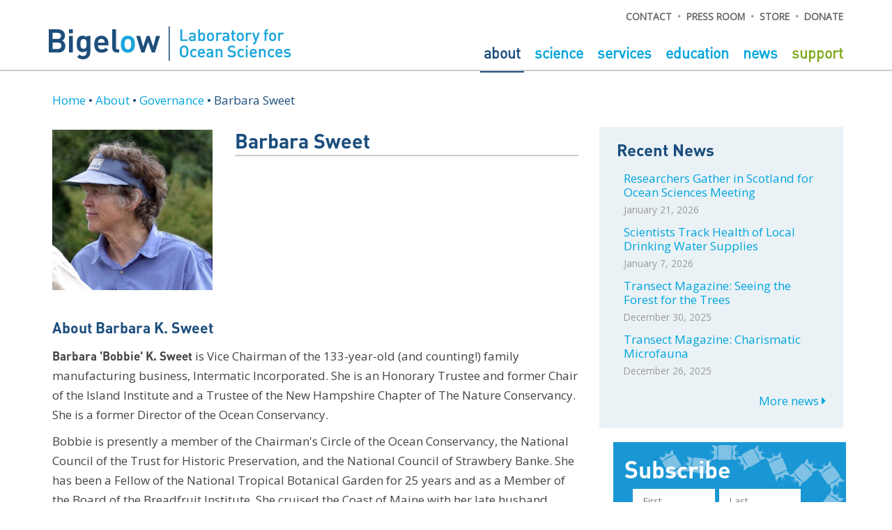

--- FILE ---
content_type: text/html; charset=UTF-8
request_url: https://www.bigelow.org/about/governance/bsweet.html
body_size: 21603
content:
<!--   ____    _                  _                       -->
<!--  |  _ \  (_)                | |                      -->
<!--  | |_) |  _    __ _    ___  | |   ___   __      __   -->
<!--  |  _ <  | |  / _` |  / _ \ | |  / _ \  \ \ /\ / /   -->
<!--  | |_) | | | | (_| | |  __/ | | | (_) |  \ V  V /    -->
<!--  |____/  |_|  \__, |  \___| |_|  \___/    \_/\_/     -->
<!--                __/ |                                 -->
<!--               |___/                                  -->
<!-- Copyright 2016 Bigelow Laboratory for Ocean Sciences -->
<!-- Written by Kevin Guay -->
<!-- If you wish to copy and redistribute any part of this website, please contact the webmaster. --><!DOCTYPE html><html lang="en"><head><meta http-equiv="Content-type" content="text/html; charset=utf-8"><!-- Metadata--><meta name="author" content="Bigelow Laboratory for Ocean Sciences"><meta name="keywords" content="Bigelow, Bigelow Laboratory for Ocean Sciences, ocean, science, laboratory, lab, maine, boothbay, east boothbay, marine, plankton, microbes, tiny giants, non profit, non-profit, nonprofit, blos, reu, keller, bloom"><meta name="description" content="Bigelow Laboratory is an independent, nonprofit research institute that studies the foundation of global ocean health and uses its discoveries to improve the future for all life."><title>Barbara Sweet - Bigelow Laboratory for Ocean Sciences</title><!-- home page--><meta name="description" content="&lt;%= description %&gt;"><!-- <meta name="viewport" content="width=device-width, initial-scale=1">--><meta name="viewport" content="width=device-width"><!-- FavIcon--><link rel="icon" type="image/x-icon" href="/favicon.ico"><!-- Takes the full size image and puts it at the very top of the page - even if it was in the left column before--><!-- Logo for facebook (and other?) link shares-->
<meta property="og:image" content="https://www.bigelow.org/img/logo/bigelow-1200-630.png" />
<meta property="og:image:width" content="1200" />
<meta property="og:image:height" content="630" />
<meta property="og:image:type" content="image/png" />
<meta property="og:description" content=" " /><!-- Bootstrap CSS -->
<link rel="stylesheet" href="/css/bootstrap.css" type="text/css" media="screen">
<link rel="stylesheet" href="/css/bootstrap-horizon.css" type="text/css" media="screen">
<!-- Parallax (Tiny Giants) -->
<!-- <link rel="stylesheet" href="/css/parallax.css" type="text/css" media="screen"> -->
<!-- Tipue Search -->
<!-- Custom CSS -->
<link rel="stylesheet" href="/css/main.css" type="text/css" media="screen">
<!-- Deleted blog & news CSS that was here... (now in main.css) -->
<!-- Fonts -->
<link rel="stylesheet" href="/css/font-awesome.css" type="text/css" media="screen">
<!-- SCGC -->

<link rel="stylesheet" type="text/css" href="/css/print.css" media="print" />
<link href="https://fonts.googleapis.com/css?family=Open+Sans" rel="stylesheet"><!-- jquery -->
<script src="https://ajax.googleapis.com/ajax/libs/jquery/2.1.3/jquery.min.js"></script>
<!-- Bootstrap 3.0 -->
<script src="/js/bootstrap.min.js" type="text/javascript"></script>
<script src="/js/bootstrap/affix.js" type="text/javascript"></script>
<script src="/js/bootstrap/scrollspy.js" type="text/javascript"></script>
<script src="/js/bootstrap/carousel.js" type="text/javascript"></script>
<script src="/js/main.js" type="text/javascript"></script>
<!-- <script src="/js/Chart.min.js" type="text/javascript"></script> -->
<!-- <script src="/js/chart_data.js" type="text/javascript"></script> -->
<script src="/js/jssor.slider.min.js" type="text/javascript"></script>
<!-- Instafeed -->
<!-- <script type="text/javascript" src="/js/instafeed.min.js"></script> -->
<!-- Tipue Search -->
<script type="text/javascript" src="/tipuesearch/tipuesearch_set_list.js"></script>
<script type="text/javascript" src="/tipuesearch/tipuesearch_set.js"></script>
<script type="text/javascript" src="/tipuesearch/tipuesearch_content.js"></script>
<script type="text/javascript" src="/tipuesearch/tipuesearch.min.js"></script>
<!-- Parallax Scrolling -->
<script type="text/javascript" src="/js/parallax.min.js"></script>
<!-- Google Tag Manager -->
<script>(function(w,d,s,l,i){w[l]=w[l]||[];w[l].push({'gtm.start':
new Date().getTime(),event:'gtm.js'});var f=d.getElementsByTagName(s)[0],
j=d.createElement(s),dl=l!='dataLayer'?'&l='+l:'';j.async=true;j.src=
'https://www.googletagmanager.com/gtm.js?id='+i+dl;f.parentNode.insertBefore(j,f);
})(window,document,'script','dataLayer','GTM-593BN9W');</script>
<!-- End Google Tag Manager -->
<!-- Google analytics -->
<!-- <script type="text/javascript" src="/js/google-analytics.js"></script>   -->
<!--Facebook Meta Tag-->
<meta name="facebook-domain-verification" content="79huckfvpgsvqnrpc9q2ri49tj2vnz" />
<script type="text/javascript" src="https://inorganik.github.io/countUp.js/dist/countUp.js"></script>
<script>
$(function(){
if (navigator.userAgent.match(/(iPod|iPhone|iPad|Android)/)) {
$('#ios-notice').removeClass('hidden');
$('.parallax-container').height( $(window).height() * 0.5 | 0 );
} else {
$(window).resize(function(){
var parallaxHeight = Math.max($(window).height() * 0.7, 200) | 0;
$('.parallax-container').height(parallaxHeight);
}).trigger('resize');
}
});
</script></head></html><body id="index"><!-- Google Tag Manager (noscript) -->
<noscript><iframe src="https://www.googletagmanager.com/ns.html?id=GTM-593BN9W"
height="0" width="0" style="display:none;visibility:hidden"></iframe></noscript>
<!-- End Google Tag Manager (noscript) -->
<!-- Google tag (gtag.js) -->
<script async src="https://www.googletagmanager.com/gtag/js?id=G-NHQN3NHZ9N"></script>
<script>
window.dataLayer = window.dataLayer || [];
function gtag(){dataLayer.push(arguments);}
gtag('js', new Date());
gtag('config', 'G-NHQN3NHZ9N');
</script>
<!--  -->
<div class="header-container-top">
<div class="container">
<div class="top-bar pull-right hidden-xs">
<a href="/about/contact.html">CONTACT</a>
&nbsp;&bull;&nbsp;
<a href="/news/press-room.html">PRESS ROOM</a>
&nbsp;&bull;&nbsp;
<a href="https://store.bigelow.org">STORE</a>
&nbsp;&bull;&nbsp;
<a href="/support/donate.html">DONATE</a>
</div>
</div>
</div>
<div class="navbar">
<div class="header-container">
<div class="container">
<div class="menu-left">
<a href="/"><img src="/img/logo/bigelow.svg" class="logo" alt="Bigelow Laboratory for Ocean Sciences logo"></a>
</div>
<!-- <div class="alignright top-bar-2">
<form action="/search/" style="padding:0px;margin:0px;">
Search <input type="text" name="q" id="tipue_search_input_header" class='' autocomplete="off" placeholder="" style='width:90px;' required  onfocus="this.placeholder = ''; this.select(); this.style.width='150px';" onblur="this.placeholder = ''; this.style.width='90px';">
<span class="social-media-top">
<a href="https://www.facebook.com/BigelowLab" target="_blank" class="no-underline" aria-label="Facebook link"> <i class="fa fa-facebook"></i> </a>
<a href="https://twitter.com/BigelowLab" target="_blank" class="no-underline" aria-label="Twitter link"> <i class="fa fa-twitter"></i> </a>
<a href="https://instagram.com/bigelow_laboratory/" target="_blank" class="no-underline" aria-label="Instagram link"> <i class="fa fa-instagram"></i> </a>
<a href="https://www.youtube.com/channel/UCAkrAK1WcNcottPVT7KdHDA" target="_blank" class="no-underline" aria-label="YouTube link"> <i class="fa fa-youtube-play"></i> </a>
</span>
</form>
</div> -->
<div class="hidden-xs" id="menu">

<div class="menu-right">



<a href="/about" id="about_link" class="menu-large active">About </a>


<a href="/science" id="science_link" class="menu-large">Science </a>


<a href="/services" id="services_link" class="menu-large">Services </a>


<a href="/education" id="education_link" class="menu-large">Education </a>


<a href="/news" id="news_link" class="menu-large">News </a>


<a href="/support" id="support_link" class="menu-large green">Support </a>

<!-- 
<a href="/search" id="search_link" class="menu-large" style="font-size:1.1em;"><i class="fa fa-search" aria-hidden="true"></i> </a>
 -->
<!-- <a href="/science" id="science_link" class="menu-large">Science </a>
<a href="/services" id="services_link" class="menu-large">Services </a>
<a href="/education" id="education_link" class="menu-large">Education </a>
<a href="/news" id="news_link" class="menu-large">News </a>
<a href="/support" id="support_link" class="menu-large">Support </a> -->
</div>
</div>
<div class="visible-xs">
<div class="alignright hamburger">
<button class="navbar-toggle" type="button" data-toggle="collapse" data-target=".js-navbar-collapse" aria-label="Expand menu">
<div class="bottom ">
<img src="/img/header/burger.svg" height="40px">
</div>
</button>
</div>
</div>
</div> <!-- end container -->
</div> <!-- end header-container -->
<nav class="navbar navbar-default navbar-static" id="nav_bar" name="nav_bar">
<div class="container">
<div class="navbar-header visible-xs">
</div>
<!-- Menu -->
<nav class="collapse navbar-collapse js-navbar-collapse"><ul class="nav navbar-nav"><li id="about_dropdown" class="dropdown"><a href="/about" data-toggle="dropdown" role="button" aria-haspopup="true" aria-expanded="false" class="dropdown-toggle visible-xs">About </a><ul id="about_dropdown_menu" class="dropdown-menu"><li><a href="/about">About Us</a></li><li><a href="/about/contact.html">Contact</a></li><li><a href="/about/people">Staff</a></li><li><a href="/about/governance/">Governance  </a></li><li><a href="/about/careers.html">Careers       </a></li><li><a href="/about/core-values.html">Core Values</a></li><li><a href="/about/safety-and-policies.html">Safety and Policies</a></li><s></s></ul></li><li id="science_dropdown" class="dropdown"><a href="/science/" data-toggle="dropdown" class="dropdown-toggle visible-xs">Science </a><ul id="science_dropdown_menu" class="dropdown-menu"><li><a href="/science/">Our Science</a></li><li><a href="/science/centers/">Our Centers</a></li><li><a href="/science/lab/">Laboratories</a></li><li><a href="/science/publications/">Research Publications</a></li><li><a href="/science/blue-biotech/">Blue Biotech</a></li><li><a href="/science/ocean-monitoring-forecasting/">Ocean Monitoring and Forecasting</a></li><li><a href="/science/seaweed-microalgae/">Seaweed and Microalgae</a></li></ul></li><li id="services_dropdown" class="dropdown"><a href="/services" data-toggle="dropdown" class="dropdown-toggle visible-xs">Services </a><ul id="services_dropdown_menu" class="dropdown-menu"><li><a href="/services">Our Services</a></li><li><a href="/services/analytical-services">Analytical Services</a></li><li><a href="/services/biological-material-deposits">Biological Material Deposits</a></li><li><a href="/services/contractual-research">Contractual Research</a></li><li><a href="/services/culture-collections-and-resources">Culture Collections and Resources</a></li><li><a href="/services/expert-consultation">Expert Consultation</a></li><li><a href="/services/facilities-and-vessels">Facilities and Vessels</a></li><li><a href="/services/microbial-single-cell-genomics">Microbial Single Cell Genomics	</a></li><li><a href="/services/professional-development">Professional Development</a></li></ul></li><li id="education_dropdown" class="dropdown"><a href="/education" data-toggle="dropdown" class="dropdown-toggle visible-xs">Education </a><ul id="education_dropdown_menu" class="dropdown-menu"><li><a href="/education/programs.html">Our Programs</a></li><li><a href="/education/seachange">Sea Change Semester</a></li><li><a href="/education/reu/">Research Experience for Undergraduates</a></li><li><a href="/education/bloom.html">Keller BLOOM - High School Students</a></li><li><a href="/education/professional-development.html">Professional Development - Science Educators</a></li><li><a href="/education/professional-courses.html">Professional Courses</a></li><li><a href="/education/postdoctoral-training.html">Postdoctoral Training</a></li><li><a href="/education/scholarship.html">Scholarship</a></li><li><a href="/education/housing.html">Housing</a></li></ul></li><li id="news_dropdown" class="dropdown"><a href="/news" data-toggle="dropdown" class="dropdown-toggle visible-xs">News </a><ul id="news_dropdown_menu" class="dropdown-menu"><li><a href="/news/">Recent News</a></li><li><a href="https://currents.bigelow.org/" target="_blank">Currents <i aria-hidden="true" class="fa fa-share">&nbsp;</i></a></li><li><a href="/news/art-exhibits.html">Art Exhibits</a></li><li><a href="/news/publications.html">Publications</a></li><li><a href="/news/subscribe.html">Subscribe</a></li><li><a href="/news/media-coverage.html">Media Coverage</a></li><li><a href="/news/cafe-sci.html">Café Sci</a></li><li><a href="/news/open-house.html">Open House  </a></li><li><a href="/news/special-events.html">Special Events</a></li><li><a href="/news/bigsplash/">The Big Splash</a></li></ul></li><li id="support_dropdown" class="dropdown"><a href="/support" data-toggle="dropdown" class="dropdown-toggle visible-xs">Support </a><ul id="support_dropdown_menu" class="dropdown-menu green"><li><a href="/support/">Why Bigelow?</a></li><li><a href="/support/donate.html">Donate Online</a></li><li><a href="/support/ways-to-give.html">Ways to Give</a></li><li><a href="/support/council.html">The Council</a></li><li><a href="/support/gift-planning.html">Estate & Gift Planning</a></li><li><a href="/support/donor-policies.html">Donor Policies</a></li></ul></li><li class="dropdown"><a href="/about/contact.html" class="mobile-gray visible-xs">Contact </a></li><li class="dropdown"><a href="/news/press-room.html" class="mobile-gray visible-xs">Press Room </a></li><li class="dropdown"><a href="https://store.bigelow.org" class="mobile-gray visible-xs">Store </a></li><li class="dropdown"><a href="/support/donate.html" class="mobile-gray visible-xs">Donate </a></li><!--lia(href='/about/volunteer.html') Volunteer Opportunities          --></ul></nav>
<!-- End Menu -->
</div>
</nav>
</div>
</div>
<br><div id="filler"></div><div class="main"><div id="main-container" class="container"><div class="row fixed"><div class="col-xs-12 margin-left"><div id="breadcrumbs"></div><div class="left-side"><br/><div class="people bio"><div class="row"><div class="col-xs-12 col-sm-4"><img src="/img/gov/bsweet.png" onerror="this.src='/img/people/unknown.svg'" class="head"/></div><div class="col-sm-8 info"><h1>Barbara Sweet</h1><hr/><div class="position"></div><!--p For media inquiries, please contact a(href="mailto:communications@bigelow.org") communications@bigelow.org
--></div><div class="visible-xs"></div></div><div id="content" class="tab-content"><div id="bio" class="tab-pane active"><h3>About Barbara K. Sweet     </h3><p></p><strong>Barbara 'Bobbie' K. Sweet </strong>is Vice Chairman of the 133-year-old (and counting!) family manufacturing business, Intermatic Incorporated. She is an Honorary Trustee and former Chair of the Island Institute and a Trustee of the New Hampshire Chapter of The Nature Conservancy. She is a former Director of the Ocean Conservancy. <p></p>Bobbie is presently a member of the Chairman's Circle of the Ocean Conservancy, the National Council of the Trust for Historic Preservation, and the National Council of Strawbery Banke. She has been a Fellow of the National Tropical Botanical Garden for 25 years and as a Member of the Board of the Breadfruit Institute. She cruised the Coast of Maine with her late husband, Cyrus, for 51 years.</div></div></div></div></div></div><div class="col-fixed sidebar"><div class="sidebar-bg"><h2>Recent News</h2><ul class="no-bull space2 a-border-left"><li><a href="/news/articles/2026-01-21.html" style="padding-bottom:0;">Researchers Gather in Scotland for Ocean Sciences Meeting </a><span style="color:#999; font-size:0.8em; margin-left:10px; margin-top:0" class="news-date-format">01-21-2026</span></li><li><a href="/news/articles/2026-01-07.html" style="padding-bottom:0;">Scientists Track Health of Local Drinking Water Supplies </a><span style="color:#999; font-size:0.8em; margin-left:10px; margin-top:0" class="news-date-format">01-07-2026</span></li><li><a href="/news/articles/2025-12-30.html" style="padding-bottom:0;">Transect Magazine: Seeing the Forest for the Trees </a><span style="color:#999; font-size:0.8em; margin-left:10px; margin-top:0" class="news-date-format">12-30-2025</span></li><li><a href="/news/articles/2025-12-26.html" style="padding-bottom:0;">Transect Magazine: Charismatic Microfauna </a><span style="color:#999; font-size:0.8em; margin-left:10px; margin-top:0" class="news-date-format">12-26-2025</span></li></ul><a href="/news/articles/" style="margin-left:12px;" class="pull-right">More news <i style="font-size:1em;" class="fa fa-caret-right"></i></a><br/></div><div class="module more-info pull-left"><h2 style="margin-top: 0px;padding-top: 20px;padding-left: 0px;margin-bottom: 0px;margin-left: 0px;">Subscribe</h2><div id="mc_embed_shell"><div id="mc_embed_signup"><div id="formbox" style="width:90%"><form id="mc-embedded-subscribe-form" action="https://Bigelow.us14.list-manage.com/subscribe/post?u=c9cf633e953b8191bb645d649&amp;id=ea81c6468b&amp;f_id=00dab9e5f0" method="post" name="mc-embedded-subscribe-form" target="_self" novalidate="novalidate" class="validate subscribe"><div class="form-group"><div style="margin-left:-28px;" class="row"><div style="margin-left:-15px;padding-right:3px;" class="col-xs-6"><input id="mce-FNAME" type="text" name="FNAME" placeholder="First" value="" class="form-control"/></div><div style="padding-left:3px;" class="col-xs-6"><input id="mce-LNAME" type="text" name="LNAME" placeholder="Last" value="" class="form-control"/></div></div><div style="margin-left:-28px;" class="row"><div style="margin-left:-15px;" class="col-xs-12"><input id="mce-EMAIL" type="email" name="EMAIL" placeholder="Email" required="required" value="" class="form-control"/></div></div><div id="mce-responses" class="clear"><div id="mce-error-response" style="display: none;" class="response"></div><div id="mce-success-response" style="display: none;" class="response"></div></div><div aria-hidden="true" style="position: absolute; left: -5000px;"><input type="text" name="b_c9cf633e953b8191bb645d649_ea81c6468b" tabindex="-1" value=""/></div><div class="clear"><input id="mc-embedded-subscribe" type="submit" name="subscribe" value="Subscribe" style="margin-left:-28px;" class="button"/></div></div></form></div></div></div></div></div><script type="text/javascript">$('#myTab a').click(function (e) {
  e.preventDefault();
  $(this).tab('show');
  $('.board-link').removeClass('active');
  $(this).addClass('active');
});
</script><!--script.!function(d,s,id){var js,fjs=d.getElementsByTagName(s)[0],p=/^http:/.test(d.location)?'http':'https';if(!d.getElementById(id)){js=d.createElement(s);js.id=id;js.src=p+"://platform.twitter.com/widgets.js";fjs.parentNode.insertBefore(js,fjs);}}(document,"script","twitter-wjs");--></div><br><br><br></div><footer class="footer"><div class="container"><br/><!-- <img src="/img/logo/bigelow_white.svg" height="60px" style="margin-bottom:15px; max-width:75%;" class="float-right">--><!-- <img src="/img/logo/Henry_Bigelow_White_nocircle_left.svg" height="200px">--><div class="row"><div class="col-sm-4 center col-sm-push-4"><a href="https://www.facebook.com/BigelowLab" target="_blank" class="footer-link no-underline"><i class="fa fa-facebook"> </i></a><a href="https://twitter.com/BigelowLab" target="_blank" class="footer-link no-underline">&nbsp;<i class="fa fa-twitter"> </i></a><a href="https://www.instagram.com/bigelow_laboratory/" target="_blank" class="footer-link no-underline">&nbsp;<i class="fa fa-instagram"> </i></a><a href="https://www.youtube.com/channel/UCAkrAK1WcNcottPVT7KdHDA" target="_blank" class="footer-link no-underline">&nbsp;<i class="fa fa-youtube-play"></i></a><br/><br class="visible-xs"/><br class="visible-xs"/><a href="/"><img src="/img/logo/bigelow.svg" height="50px" style="margin-bottom:5px; max-width:95%;"/></a><br/><a href="/about/privacy.html" class="footer-link">Privacy Policy</a> &bull;&nbsp;<a href="/about/terms.html" class="footer-link">Terms of Use</a></div><div class="col-sm-4 footer-address col-sm-pull-4"><div class="visible-xs"><br/><br/></div>60 Bigelow Drive <br/>East Boothbay, Maine 04544 <br/><span class="info-phone">Tel: (207) 315-2567 <span class="hidden-xs">• Fax: (207) 315-2329</span></span><br class="hidden-xs"/><a href="mailto:info@bigelow.org" class="footer-link">info@bigelow.org</a><br/><br class="visible-xs"/><div style="font-size:0.8em;margin-top:5px;">Tax Identification #01-6006001</div><br class="visible-xs"/><div style="font-size:0.8em;margin-top:5px;"><div class="hidden-sm hidden-md">&copy; 2026 Bigelow Laboratory for Ocean Sciences</div><div class="visible-sm visible-md">&copy; 2026 Bigelow Laboratory</div><div class="visible-sm visible-md">for Ocean Sciences</div></div></div><div class="col-sm-4 hidden-xs"></div></div></div></footer><!-- Date format for news (MM-DD-YYYY -> Month Day, Year) --><script type="text/javascript" src="/js/date-format.js"></script><!-- Breadcrumbs --><script language="javascript" src="/js/breadcrumbs.js"></script><script>(function(i,s,o,g,r,a,m){i['GoogleAnalyticsObject']=r;i[r]=i[r]||function(){
(i[r].q=i[r].q||[]).push(arguments)},i[r].l=1*new Date();a=s.createElement(o),
m=s.getElementsByTagName(o)[0];a.async=1;a.src=g;m.parentNode.insertBefore(a,m)
})(window,document,'script','https://www.google-analytics.com/analytics.js','ga');
ga('create', 'UA-48535816-1', 'auto');
ga('send', 'pageview');</script></body>

--- FILE ---
content_type: text/css
request_url: https://www.bigelow.org/css/main.css
body_size: 76916
content:
@charset "UTF-8";
/** Blue **/
/** Green **/
/** AR Colors **/
/** Yellow **/
/** Red **/
/** Logo Colors **/
/** Module Colors **/
/** Shades of Gray **/
/** Dinemsions **/
/** Hamburger **/
/** Header  **/
/** Footer **/
/** Sidebar **/
/** Top Bar **/
/** Search **/
/** Nav Bar **/
/** Sidebar Navigation **/
/** Bootstrap mods **/
.white {
  color: white !important; }

.lime-green {
  color: #9EC83D !important; }

.lime-green-light {
  color: #BEE563 !important; }

.lime-green-lighter {
  color: #D7F493 !important; }

.light-gray {
  color: #ccc !important; }

.gray {
  color: #999 !important; }

.dark-gray {
  color: #666 !important; }

.blue {
  color: #0067A3 !important; }

.logo-light-blue {
  color: #02A5DD !important; }

.logo-dark-blue {
  color: #1B4D7D !important; }

.logo-light-blue-background {
  background-color: #02A5DD !important; }

.logo-dark-blue-background {
  background-color: #1B4D7D !important; }

.yellow-background {
  background-color: #FFD500 !important; }

.light-yellow-background {
  background-color: #FFF4BA !important; }

.btn-red {
  background-color: #990000; }

.btn-orange {
  background-color: #996300; }

.btn-yellow {
  background-color: #0067A3; }

.btn-green {
  background-color: #9EC83D; }

.btn-blue {
  background-color: #008499; }

.btn-purple {
  background-color: #4F0099; }

.btn-brown {
  background-color: #0067A3; }

@font-face {
  font-family: dinot;
  src: url("/fonts/DINOT.otf"); }
@font-face {
  font-family: dinot_black;
  src: url("/fonts/DINOffc-Black.ttf"); }
@font-face {
  font-family: dinot_cond;
  src: url("/fonts/DINOffc-CondBold.ttf"); }
@font-face {
  font-family: dinot_bold;
  src: url("/fonts/DINOT-Bold.otf"); }
html {
  position: relative;
  min-height: 100%; }

body {
  background-color: white;
  margin-bottom: 60px;
  font-family: 'Open Sans';
  font-size: 17px;
  line-height: 28px;
  color: #444; }

.left-side {
  margin-right: 30px; }

@media (min-width: 1000px) {
  .margin-left {
    padding-left: 20px; } }
b, strong {
  font-family: dinot_bold !important; }

.bold {
  font-weight: bold; }

h1, h2, h3, h4 {
  color: #1B4D7D;
  padding-bottom: 5px;
  padding-left: 10px;
  font-weight: 400;
  font-family: dinot_bold !important;
  margin-left: -10px; }
  h1 a, h2 a, h3 a, h4 a {
    color: #02A5DD !important; }

h1 {
  font-size: 1.6em;
  font-weight: 300 !important;
  font-style: normal; }

h2 {
  font-size: 1.4em;
  font-weight: 400; }

h3 {
  font-size: 1.25em; }

a h3 {
  color: #02A5DD; }

h4 {
  font-size: 1.1em;
  color: gray;
  font-weight: none; }

.bold-header {
  width: 100%;
  padding: 25px 10px 5px 10px;
  margin-bottom: 15px;
  font-size: 1.9em;
  font-weight: 300;
  padding-bottom: 10px; }

.bold-header.green {
  color: #2FB764; }

.bold-header.blue {
  color: #02A5DD !important; }

/** Links **/
a:hover {
  text-decoration: underline;
  color: #1B4D7D; }

a {
  color: #02A5DD; }

a:hover,
a:active {
  color: #02A5DD; }

a.no-underline:hover {
  text-decoration: none; }

p {
  font-family: 'Open Sans';
  text-indent: 0px;
  text-justify: inter-word;
  line-height: 28px; }

p.justify {
  text-align: justify;
  text-justify: inter-word; }

p.no-marg {
  margin-left: 0 !important; }

.left-side ul {
  margin-top: 15px; }

.left-side li {
  margin-bottom: 10px; }

hr {
  border: none;
  height: 2px;
  color: #BBC4C9;
  background-color: #BBC4C9;
  margin-left: 12px;
  margin-right: 30px;
  padding-left: 0px;
  padding-right: 0px; }

table {
  spacing: 10px;
  border-collapse: separate;
  border-spacing: 20px 0px; }

th {
  font-size: 1.1em;
  font-family: dinot_bold; }

form.subscribe {
  margin-left: 40px; }

/** Alignment **/
.center {
  text-align: center; }

/** Lists **/
ul.no-bull {
  list-style-type: none; }

ul.justify,
ol.justify {
  text-align: justify;
  text-justify: inter-word;
  margin-right: 30px; }

ul.space2 > li {
  padding-bottom: 5px; }

ul.space15 > li {
  padding-bottom: 15px; }

ul.a-border-left {
  list-style: none;
  padding-left: 0; }
  ul.a-border-left a {
    color: #02A5DD;
    display: block;
    padding: 3px 15px;
    clear: both;
    line-height: 1.2;
    white-space: normal;
    padding-left: 7px;
    padding-right: 0px;
    border-style: none;
    border-left: 3px solid #EAF2F6;
    margin-left: 0px; }
  ul.a-border-left a:hover {
    color: #1B4D7D;
    border-style: none;
    border-left: 3px solid #1B4D7D;
    text-decoration: none; }

ul.border-top {
  border-top: 5px solid #02A5DD;
  padding-top: 10px; }

.sidebar {
  margin-top: 22px; }

.sidebar-bg {
  background-color: #EAF2F6;
  padding: 0px 25px 25px 25px;
  margin-top: 30px;
  margin-bottom: 10px; }
  .sidebar-bg h2 {
    padding-top: 20px; }
  .sidebar-bg .head {
    color: #999;
    margin-left: 12px; }
  .sidebar-bg a.active {
    color: #1B4D7D;
    font-weight: bold;
    pointer-events: none; }

.sidebar-bg-services {
  background-color: #F7F7F7;
  padding: 0px 25px 25px 25px;
  margin-top: 30px;
  margin-bottom: 10px; }
  .sidebar-bg-services h2 {
    padding-top: 20px; }
  .sidebar-bg-services .head {
    color: #999;
    margin-left: 12px; }
  .sidebar-bg-services a.active {
    color: #1B4D7D;
    font-weight: bold;
    pointer-events: none; }

.bold {
  font-weight: bold; }

div.a-right {
  float: right;
  margin: 0 0 0 20px;
  padding: 15px;
  border: none;
  width: 50%; }

.a-right > img {
  margin: 20px;
  margin-right: 20px;
  margin-bottom: 5px;
  margin-left: 0px;
  width: 100%; }

div.a-left {
  float: left;
  margin: 0 20px 0 0;
  padding: 15px;
  border: none;
  width: 50%; }

.a-left > img {
  margin: 20px;
  margin-right: 20px;
  margin-bottom: 5px;
  margin-left: 0px;
  width: 100%; }

/** Images **/
img.left {
  float: left;
  margin: 20px;
  margin-left: 0px;
  margin-top: 5px;
  max-width: 50%; }

img.right,
iframe.right,
.right {
  float: right;
  margin: 20px;
  margin-top: 5px;
  max-width: 50%;
  margin-right: 0px; }

img.margin-right-0 {
  margin-right: 0px; }

img.center {
  float: center;
  margin: 10px;
  width: 94%; }

img.square {
  margin: 10px;
  width: 40vw;
  height: 40vw;
  min-width: 150px;
  min-height: 150px;
  max-width: 700px;
  max-height: 500px;
  object-fit: cover; }

@media (max-width: 1000px) {
  .xs,
  .sm,
  .md,
  .lg,
  .right,
  iframe.right,
  .left,
  .center {
    float: none;
    max-width: 100% !important;
    position: relative;
    padding-left: 0px;
    padding-right: 0px;
    padding-bottom: 0px;
    overflow: hidden;
    overflow-x: hidden;
    margin-left: 0px !important;
    margin-right: 10px !important; } }
@media (min-width: 1000px) {
  .xs {
    max-width: 25% !important; }

  .sm {
    max-width: 33% !important; }

  .md {
    max-width: 50% !important; }

  .lg {
    max-width: 75% !important; }

  figure {
    text-align: left;
    font-style: italic;
    font-size: smaller; }
    figure img {
      width: 100%; } }
@media (max-width: 1000px) {
  img-left, img-right {
    max-width: 90%; } }
.double {
  height: 10px; }

/** Breadcrumbs **/
#breadcrumbs {
  color: #1B4D7D; }
  @media (min-width: 1000px) {
    #breadcrumbs {
      margin-left: 0px; } }

/** Container **/
.main .container {
  background-color: white;
  margin-bottom: -40px; }
  @media (max-width: 1000px) {
    .main .container {
      margin-left: 10px;
      margin-right: 10px; } }

.container {
  background-color: white;
  max-width: 1200px;
  padding-top: 0; }

.maindiv {
  background-color: white;
  padding-top: 20px;
  margin-top: -20px;
  padding-bottom: 40px;
  margin-bottom: -20px;
  margin-left: 10px;
  margin-right: 10px; }

/** Head **/
.head-img {
  position: absolute;
  left: 25;
  bottom: 10;
  width: 100%;
  font-size: 5em;
  color: white;
  font-weight: bold; }

.padding-0 {
  padding: 0; }

/** Full width **/
.full-width {
  position: relative;
  padding-left: 0px;
  padding-right: 0px;
  margin-left: 0px;
  margin-right: 0px;
  padding-bottom: 0px;
  margin-bottom: -20px;
  overflow: hidden;
  overflow-x: hidden; }
  @media (max-width: 1000px) {
    .full-width {
      margin-left: -10px;
      margin-right: -10px; } }

.full-width.body {
  margin-left: 10px;
  margin-right: 20px; }

.full-width.top {
  padding-top: 0px;
  margin-bottom: 20px; }

.full-width.bottom {
  margin-bottom: 0px; }

.full-width.car {
  padding-top: 0px; }

.full-width img {
  width: 100%; }

.full-height {
  min-height: 87vh; }

.large {
  font-size: 1.2em;
  font-weight: bold;
  margin: 20px;
  margin-top: 40px;
  margin-bottom: 40px;
  color: #0069A2; }

/** Add box around element **/
.box {
  border-style: solid;
  border-width: 3px;
  border-color: #004d75;
  padding: 5px; }

.cut {
  overflow: hidden;
  position: relative; }

.cut img {
  position: absolute; }

/** Enable absolute positioning **/
.inner-addon {
  position: relative; }

/** Style glyph **/
.inner-addon .glyphicon {
  position: absolute;
  padding: 10px;
  pointer-events: none; }

/** Align Glyph  **/
.left-addon .glyphicon {
  left: 0px; }

.right-addon .glyphicon {
  right: 0px; }

/** Add padding  **/
.left-addon input {
  padding-left: 30px; }

.right-addon input {
  padding-right: 30px; }

.alignright {
  float: right; }

.alignleft {
  float: left; }

/** Blocks  **/
.block {
  display: table-cell;
  background-color: #1773B0;
  background-repeat: no-repeat;
  background-size: 100%;
  background-position: center center;
  color: transparent;
  font-size: 1.5em;
  font-weight: bold;
  vertical-align: middle; }

.block-no-bg {
  font-size: 2em;
  margin-bottom: 50px; }

.block-no-bg img {
  width: 80%; }

a:hover .block {
  background-image: none !important;
  background-color: #3F81AD !important;
  color: white;
  text-decoration: none; }

.circle {
  border: solid 0px #004D75;
  width: 200px;
  height: 200px;
  position: relative;
  overflow: hidden;
  border-radius: 50%; }

.block2 {
  display: table-cell;
  background-color: #1773B0;
  color: white;
  font-size: 2em;
  vertical-align: middle;
  height: 100px;
  border: solid 5px white; }

.block2:hover {
  background-color: #004D75; }

.block3 {
  color: #1773B0;
  font-size: 2em;
  border: solid 5px white; }

.block3:hover {
  color: #004D75; }

/** Media **/
@media (max-width: 1000px) {
  .main .container {
    padding-left: 10px;
    padding-right: 10px; } }
/** Staff directory **/
.staff {
  margin-right: 10px; }

img.staff.circle {
  width: 100px;
  background-color: #9EC83D; }

img.staff.square {
  width: 150px;
  padding: 5px;
  margin-top: 30px;
  text-align: center; }

.staff > ul {
  list-style: none; }

.staff > ul > li {
  margin-bottom: 1em; }

.title {
  font-style: italic;
  color: #666; }

.no-bold {
  font-weight: 100 !important;
  color: black;
  font-size: 17px; }

/** Person **/
tr.person {
  margin: 50px; }

img.person {
  margin: 10px;
  margin-right: 20px; }

.person {
  font-size: 1.2em; }

.abimg {
  clear: both;
  vertical-align: top;
  height: 100%;
  padding-bottom: 30px;
  border: 0px solid red;
  overflow: hidden; }

.ab_l {
  float: left;
  width: 75%;
  padding-right: 10px !important;
  border-spacing: 10px !important;
  vertical-align: top; }

.ab_r {
  float: right;
  width: 75%;
  padding-left: 10px !important;
  border-spacing: 10px !important;
  vertical-align: top; }

/** Carousel **/
.slide-caption {
  position: absolute;
  top: 0;
  bottom: auto;
  width: auto;
  width: 400px;
  z-index: 10;
  padding: 20px;
  background-color: rgba(255, 255, 255, 0.8);
  color: #1B4D7D;
  text-align: left;
  font-size: 1.6em;
  right: 40px; }
  .slide-caption .header {
    text-transform: uppercase;
    font-family: dinot_cond;
    font-size: 1.6em; }
  .slide-caption a {
    color: #1B4D7D;
    border: 2px solid #1B4D7D;
    font-size: 1em;
    padding: 5px;
    padding-top: 3px;
    padding-bottom: 3px;
    float: right; }
  .slide-caption a:hover {
    background-color: #1B4D7D;
    color: white; }

/** Colored Block **/
div.bgcolor-yellow {
  background-color: yellow; }

/** Embed **/
@media (min-width: 1000px) {
  .embed-responsive {
    margin: 20px 50px 40px 14px; } }
/** Media queries to make taller pages to allow sidebars to scroll the full length of content only on larger screens**/
@media screen and (min-width: 1000px) {
  .clarice-scroll {
    height: 3600px; } }
@media screen and (min-width: 1000px) {
  .bowditch-scroll {
    height: 5300px; } }
@media screen and (min-width: 1000px) {
  .pfas-scroll {
    height: 2600px; } }
@media screen and (min-width: 1000px) {
  .algae-scroll {
    height:8500px; } }
@media screen and (min-width: 1000px) {
  .brunswick-scroll {
    height: 4400px; } }
@media screen and (min-width: 1000px) {
  .waterhealth-scroll {
    height: 4150px; } }
@media screen and (min-width: 1000px) {
  .serv-as-scroll {
    height: 800px; } }
@media screen and (min-width: 1000px) {
  .serv-as-ba-scroll {
    height: 1200px; } }
@media screen and (min-width: 1000px) {
  .serv-as-bb-scroll {
    height: 800px; } }
@media screen and (min-width: 1000px) {
  .serv-as-ca-scroll {
    height: 1000px; } }
@media screen and (min-width: 1000px) {
  .serv-as-nutrient-scroll {
    height: 2200px; } }
@media screen and (min-width: 1000px) {
  .serv-as-poll-scroll {
    height: 800px; } }
@media screen and (min-width: 1000px) {
  .serv-as-tehm-scroll {
    height: 1200px; } }
@media screen and (min-width: 1000px) {
  .serv-as-edna-scroll {
    height: 800px; } }
@media screen and (min-width: 1000px) {
  .serv-bmd-scroll {
    height: 1400px; } }
@media screen and (min-width: 1000px) {
  .serv-cr-scroll {
    height: 1400px; } }
@media screen and (min-width: 1000px) {
  .serv-cc-scroll {
    height: 800px; } }
@media screen and (min-width: 1000px) {
  .serv-ec-scroll {
    height: 2200px; } }
@media screen and (min-width: 1000px) {
  .serv-fv-scroll {
    height: 1400px; } }
@media screen and (min-width: 1000px) {
  .serv-mscg-scroll {
    height: 1000px; } }
@media screen and (min-width: 1000px) {
  .serv-pd-scroll {
    height: 1100px; } }
@media (hover: none) {
  .alumni {
    width: 100%;
    margin: 15px 0px 15px 0px !important; } }
@media print {
  .no-print {
    display: none !important; } }
.bigelow-author {
  color: #1B4D7D; }

/** Joe Ambrosino make embedded YouTube videos responsive **/
.responsive-youtube {
  position: relative;
  padding-bottom: 56.29%;
  /* - 16:9 aspect ratio (most common) */
  /* padding-bottom: 62.5%; - 16:10 aspect ratio */
  /* padding-bottom: 75%; - 4:3 aspect ratio */
  padding-top: 0px;
  height: 0;
  overflow: hidden; }

.responsive-youtube iframe,
.responsive-youtube object,
.responsive-youtube embed {
  border: 0;
  position: absolute;
  top: 0;
  left: 0;
  width: 100%;
  height: 100%; }

/** Joe Ambrosino make embedded YouTube videos responsive **/
/** Input Boxes **/
.input-square {
  -webkit-border-radius: 4px !important;
  -moz-border-radius: 4px !important;
  border-radius: 4px !important;
  -webkit-border-top: 4px !important;
  -moz-border-top: 4px !important;
  border-top: 4px !important;
  -webkit-border-bottom: 4px !important;
  -moz-border-bottom: 4px !important;
  border-bottom: 4px !important; }

.img-box {
  background-color: #EAF2F6;
  padding: 20px; }

.img-box > h2 {
  color: #004D75; }

.img-box > div > div > a:hover {
  text-decoration: underline;
  color: #1B4D7D;
  font-size: .8em;
  font-weight: bold; }

.img-box > div > div > a {
  color: #02A5DD;
  font-size: .8em;
  font-weight: bold; }

#colortable table {
  background-color: white;
  margin: 0;
  border-spacing: 0;
  font-size: 0.7em; }
#colortable table tr {
  padding-left: 0;
  padding-right: 0; }
#colortable table tr:first-child {
  background-color: #1d95d3 !important;
  color: white; }
#colortable table tr:nth-child(odd) td {
  background-color: rgba(0, 0, 0, 0.01) !important; }
#colortable td {
  padding-top: 5px !important;
  padding-bottom: 5px !important;
  padding-left: 0;
  padding-right: 0; }
#colortable td > p {
  margin: 0; }
#colortable table tbody td,
#colortable table tbody th {
  border: none;
  padding-left: 5px;
  padding-right: 5px; }

.bold-header h1 {
  background-color: #2FB764;
  color: #eee;
  font-size: 2.5em;
  text-transform: lowercase;
  transform: rotate(-90deg);
  transform-origin: right, top;
  -ms-transform: rotate(-90deg);
  -ms-transform-origin: right, top;
  -webkit-transform: rotate(-90deg);
  -webkit-transform-origin: right, top;
  position: absolute; }

/** Blue icon bar **/
.blue-icon-bar {
  background-color: #1B4D7D !important;
  color: white;
  padding: 7px;
  padding-bottom: 4px;
  margin-top: 20px;
  min-height: 44px;
  font-size: 1.1em;
  font-family: dinot;
  padding-top: 0px;
  letter-spacing: 2px;
  line-height: 40px; }

.blue-icon-bar > a {
  color: white;
  text-decoration: none !important; }

a.blue-icon-bar:active,
a.blue-icon-bar:visited,
a.blue-icon-bar:active,
a.blue-icon-bar:focus,
a.blue-icon-bar:hover {
  color: white; }

a.blue-icon-bar:hover {
  border-style: none;
  border: 2px solid white;
  padding-bottom: 5px;
  padding-top: 5px;
  padding-left: 6px;
  padding-right: 6px;
  text-decoration: none !important; }

.row-fluid {
  white-space: nowrap; }

.row-fluid .col-lg-3 {
  display: inline-block; }

/** Recent news  **/
.recent-news-wrapper {
  margin-right: 5px !important; }
  @media (max-width: 1000px) {
    .recent-news-wrapper {
      margin-left: 0px !important;
      margin-right: 0px !important; } }

.recent-news {
  position: relative;
  padding-right: 0px !important; }

.recent-news > a:hover {
  text-decoration: none !important; }

.recent-news-image {
  object-fit: cover; }
  @media (max-width: 999px) {
    .recent-news-image {
      width: 300px !important;
      height: 200px !important; } }
  @media (min-width: 1000px) {
    .recent-news-image {
      width: 220px !important;
      height: 145px !important; } }
  @media (min-width: 1200px) {
    .recent-news-image {
      width: 260px !important;
      height: 175px !important; } }

.recent-news-header {
  white-space: normal;
  font-weight: bold;
  font-size: 1em;
  margin-top: 10px;
  width: 95%;
  min-width: 150px; }

.recent-news-date {
  white-space: normal;
  color: #666;
  font-size: 0.9em;
  width: 95%;
  min-width: 150px;
  padding-right: 5px;
  margin-top: 5px; }

hr.recent-news {
  color: gray;
  background-color: gray;
  border: none;
  height: 2px;
  width: 55px;
  margin: 0px;
  margin-top: 5px;
  margin-bottom: 3px; }

.recent-news-body {
  white-space: normal;
  color: #666;
  font-size: 0.9em;
  margin-bottom: 20px;
  width: 95%;
  min-width: 150px;
  padding-top: 0px;
  padding-left: none !important; }

.recent-news-link {
  color: white;
  text-transform: uppercase;
  font-weight: bold;
  font-size: 1em;
  text-align: left;
  padding-right: 5px; }

.recent-news-bottom {
  width: 95%;
  min-width: 150px; }

.recent-news-link::before {
  content: " "; }

.recent-news-link::after {
  content: " >>"; }

a.recent-news-link:hover {
  color: #1B4D7D;
  text-decoration: none !important; }

/** Section gray  **/
.section-gray {
  color: black;
  background-color: white;
  min-height: 100px;
  padding: 10px;
  margin-bottom: -60px;
  margin-top: 50px; }
  @media (min-width: 1000px) {
    .section-gray .right {
      float: left;
      margin-left: 10px; }
    .section-gray .left {
      float: right;
      margin-right: 10px; } }

.section-gray-back {
  width: 80%;
  max-width: 500px;
  background-color: #00375B;
  display: block;
  margin-left: auto;
  margin-right: auto;
  margin: 20px; }

img.section-gray {
  width: 100%;
  margin: 0;
  padding: 0; }

/** Section gray (old)  **/
.section-gray-old {
  color: white;
  background-color: #ccc;
  min-height: 100px;
  padding: 10px;
  margin-bottom: 20px; }

img.section-gray-old {
  width: 80%;
  max-width: 500px;
  align: center;
  display: block;
  margin-left: auto;
  margin-right: auto; }

/** Infographic (small) **/
.infographic-small {
  margin-top: 50px;
  margin-bottom: 20px; }

.infographic-small {
  text-decoration: none !important; }

img.infographic-small {
  max-width: 130px;
  width: 100%;
  margin-top: 10px;
  display: block;
  margin-left: auto;
  margin-right: auto; }

center.infographic-small {
  color: #9EC83D;
  font-size: 1.6em;
  font-family: dinot_black;
  text-transform: uppercase;
  text-align: center;
  text-indent: 0px; }

ul.infographic-small {
  list-style-type: none;
  padding: 0px; }
  ul.infographic-small li {
    color: gray;
    font-size: 0.8em;
    padding-bottom: 10px; }
  ul.infographic-small a {
    color: #004470;
    text-transform: uppercase;
    font-weight: bold;
    font-size: 0.8em;
    text-align: left; }
  ul.infographic-small a:hover {
    text-decoration: none !important; }

span.number {
  color: #02A5DD;
  font-weight: bold; }

/** Infographic (small) - xs **/
@media (max-width: 1000px) {
  center.infographic-small {
    font-size: 1.2em; } }
/** Infographic (large) **/
.infographic-large {
  background-color: #00375B;
  background-image: url("/img/home/green_organism.png");
  background-position: right top;
  background-repeat: no-repeat;
  background-size: 35%;
  color: white;
  text-transform: uppercase;
  font-weight: bold;
  min-height: 100px;
  padding: 60px;
  padding-top: 30px; }
  .infographic-large img {
    width: 400px;
    float: right; }
  .infographic-large h1 {
    color: #9EC83D;
    text-transform: uppercase;
    font-weight: bold;
    font-size: 4em;
    margin-bottom: 20px; }
  .infographic-large h2 {
    color: white;
    text-transform: uppercase;
    font-size: 4em;
    font-family: dinot_cond; }
  .infographic-large p {
    text-indent: 0px;
    font-size: 1.2em;
    text-align: left; }

/** Infographic (large) - xs **/
@media (max-width: 1000px) {
  .infographic-large {
    background-size: 75%; }
    .infographic-large img {
      width: 400px;
      float: right; }
    .infographic-large h1 {
      color: #9EC83D;
      text-transform: uppercase;
      font-weight: bold;
      font-size: 3em;
      margin-bottom: 20px; }
    .infographic-large h2 {
      color: white;
      text-transform: uppercase;
      font-size: 3em; }
    .infographic-large h3 {
      font-size: 1.15em; }
    .infographic-large p {
      text-indent: 0px;
      font-size: 1em; } }
.call-to-action-left {
  color: black;
  margin-left: 50px;
  margin-right: 10px; }

.call-to-action-right {
  color: black;
  margin-left: 10px;
  margin-right: 50px; }

@media (max-width: 1000px) {
  .call-to-action-left {
    color: black;
    margin-left: 10px;
    margin-right: 10px; }

  .call-to-action-right {
    color: black;
    margin-left: 10px;
    margin-right: 10px; } }
.parallax-caption {
  position: absolute;
  bottom: 0;
  top: auto;
  width: 100%;
  z-index: 10;
  padding: 30px;
  background-color: rgba(255, 255, 255, 0.8);
  color: #1B4D7D;
  text-align: left;
  font-size: 1.2em;
  right: 0px; }
  .parallax-caption .header {
    text-transform: uppercase;
    font-weight: bold;
    font-size: 1.5em; }
  .parallax-caption a {
    color: #1B4D7D;
    font-size: 0.8em;
    border: 2px solid #1B4D7D;
    padding: 5px;
    padding-top: 3px;
    padding-bottom: 3px;
    float: right;
    text-decoration: none !important; }
  .parallax-caption a:hover {
    background-color: #1B4D7D;
    color: white;
    text-decoration: none !important; }

/** This week in photos **/
.twip {
  position: relative;
  padding-left: 0px;
  padding-right: 0px;
  margin-left: -15px;
  margin-right: -15px;
  padding-bottom: 0px;
  margin-bottom: -20px;
  overflow: hidden;
  overflow-x: hidden; }
  @media (max-width: 1000px) {
    .twip {
      margin-left: -10px;
      margin-right: -10px; } }
  .twip .img-container {
    width: 40vw;
    max-width: 500px;
    text-align: center; }
    .twip .img-container .right {
      float: right; }
    .twip .img-container .left {
      float: left; }
  .twip img {
    margin: 10px;
    width: 40vw;
    height: 40vw;
    min-width: 150px;
    min-height: 150px;
    max-width: 500px;
    max-height: 500px;
    padding: 40px 20px 0px 20px;
    object-fit: cover; }
  .twip img.grid {
    margin: 0;
    padding: 0;
    width: 25vw;
    height: 25vw; }

/** Other **/
.no-wrap-text {
  overflow: hidden; }

.board-img {
  margin: 10px; }

.carousel-caption {
  background-color: white;
  margin-top: 20px; }

.about-side {
  padding-right: 70px; }
  .about-side img {
    width: 100%; }
  .about-side h3 {
    margin-left: 0px;
    padding-left: 0px; }
  .about-side h4 {
    color: #1B4D7D;
    text-transform: uppercase;
    font-family: dinot_bold;
    font-size: 1.2em;
    margin-left: -10px; }
  .about-side p {
    color: #888;
    font-size: 0.8em;
    margin: 10px;
    padding-bottom: 15px; }

p.callout {
  color: #45C277;
  font-size: 1.7em;
  text-transform: uppercase;
  letter-spacing: -0.75px;
  margin-top: 40px;
  text-align: left;
  line-height: 40px; }

p.author {
  color: #45C277;
  font-size: 1.2em;
  letter-spacing: 1px;
  text-align: right;
  margin-bottom: 40px; }

p.author:before {
  content: "- "; }

img.module-img {
  width: 100%;
  margin-left: 20px;
  margin-bottom: 10px; }

.sidebar {
  margin-right: 0;
  padding-right: 0; }

@media (min-width: 1000px) {
  .col-fixed, .row.fixed {
    float: left; }

  .col-fixed {
    width: 350px;
    float: right; }

  .row.fixed {
    width: calc(100% - 350px + 15px * 2); } }
.side .module {
  min-height: 200px;
  max-height: none;
  min-width: none;
  min-height: none; }

.home .module {
  height: 40vw;
  width: 35vw;
  max-height: 550px;
  max-width: 500px;
  min-height: 400px;
  min-width: 350px;
  text-align: left; }

.module {
  width: 350px;
  margin-left: 20px;
  padding: 20px;
  padding-top: 0px; }
  .module input {
    color: gray;
    border-radius: 0 !important;
    margin-top: 5px;
    background-color: white;
    box-shadow: none;
    border: 2px solid white; }
  .module input.form-control::-webkit-input-placeholder {
    color: gray; }
  .module input.form-control:-moz-placeholder {
    color: gray; }
  .module input.form-control::-moz-placeholder {
    color: gray; }
  .module input.form-control:-ms-input-placeholder {
    color: gray; }
  .module textarea:focus,
  .module input[type="text"]:focus,
  .module input[type="email"]:focus,
  .module .uneditable-input:focus {
    color: black;
    border: 2px solid #1B4D7D;
    outline: 0 none; }
  .module h2 {
    color: white;
    font-size: 2em;
    text-transform: titlecase;
    font-family: dinot_bold;
    padding-left: 10px; }
  .module p {
    color: #1B4D7D;
    margin-left: 0px;
    font-size: 1.4em;
    margin-bottom: 20px;
    padding-left: 10px;
    padding-right: 10px;
    line-height: 110%;
    font-family: dinot_bold;
    text-align: left; }
  .module a {
    color: white;
    border: 2px solid white;
    margin-left: 10px;
    text-transform: titlecase;
    padding-top: 5px;
    padding-bottom: 5px;
    padding-left: 25px;
    padding-right: 25px;
    font-size: 0.8em;
    font-family: dinot_black; }
  .module a:hover {
    color: #1B4D7D;
    border: 2px solid #1B4D7D; }
  .module button,
  .module input#mc-embedded-subscribe {
    color: white;
    border: 2px solid white;
    padding-top: 3px;
    padding-bottom: 3px;
    padding-left: 20px;
    padding-right: 20px;
    font-size: 0.9em;
    font-family: dinot_bold;
    background-color: rgba(0, 0, 0, 0);
    margin-top: 20px; }
  .module button:hover,
  .module input#mc-embedded-subscribe:hover {
    color: #02A5DD;
    border: 2px solid white;
    background-color: white; }

.module {
  padding-left: 16px;
  color: white;
  background-repeat: no-repeat;
  background-size: 80%;
  text-align: left;
  margin-top: 10px;
  margin-bottom: 10px; }

.module.green {
  background-color: #9FC83D;
  background-image: url("/img/modules/green1.png");
  background-position: right top; }
  @media (min-width: 1000px) {
    .module.green {
      float: right;
      margin-right: 10px; } }

.side .module.green,
.side .module.blue {
  font-size: 0.8em;
  margin-left: 0;
  margin-right: 0; }

.module.blue {
  background-color: #1996D4;
  background-image: url("/img/modules/subscribe.svg");
  background-position: right top;
  background-size: 100%; }
  @media (min-width: 1000px) {
    .module.blue {
      float: left; } }

.module.more-info {
  background-color: #1996D4;
  background-image: url("/img/modules/subscribe.svg");
  background-position: right top;
  background-size: 100%;
  width: 95.5%; }
  @media (min-width: 1000px) {
    .module.more-info {
      float: left; } }

.module.expeditions {
  background-color: #203A5D;
  background-image: url("/img/modules/blue1.png");
  background-position: right bottom; }

.module.field {
  background-color: #218BC0;
  font-size: 1.2em;
  background-image: url("/img/modules/blue2.png");
  background-position: right top; }

.module.informed {
  background-color: #203A5D;
  background-image: url("/img/modules/blue3.png");
  background-position: right top; }

.module.video {
  background-color: #218BC0;
  font-size: 1.2em;
  background-image: url("/img/modules/blue4.png");
  background-position: right bottom; }

.module.support {
  background-color: #9FC83D;
  font-size: 1.3em;
  background-image: url("/img/modules/green1.png");
  background-position: right top;
  background-size: 80%; }

.module.gray {
  background-color: #EAF2F6;
  color: #1B4D7D;
  padding-top: 0px; }

.module.messagebox {
  font-family: dinot_bold;
  font-size: 1.2em; }

.left .module {
  margin-left: 50px;
  margin-right: 10px; }

.right .module {
  margin-left: 10px;
  margin-right: 50px; }

@media (max-width: 1000px) {
  .module {
    width: 100%;
    max-height: none;
    max-width: none; }

  .module.left {
    margin-left: 0px;
    margin-right: 0px; }

  .module.right {
    margin-left: 0px;
    margin-right: 0px; } }
.module.socialmedia img {
  width: 150px;
  max-width: 100%;
  padding-left: 5px;
  border-left: 4px solid white;
  margin-bottom: 10px; }
.module.socialmedia img:hover {
  border-left: 4px solid #02A5DD; }
.module.socialmedia a,
.module.socialmedia a:hover {
  border: none; }

.people a > h1 {
  color: #02A5DD !important; }
.people hr {
  margin: 0;
  margin-bottom: 5px;
  background-color: #ccc !important; }
.people img.head {
  float: left;
  margin-right: 15px;
  margin-bottom: 22px;
  overflow: hidden;
  object-fit: cover;
  margin-left: 0px; }
  @media (max-width: 999px) {
    .people img.head {
      width: 230px;
      height: 230px; } }
  @media (min-width: 1000px) {
    .people img.head {
      width: 180px;
      height: 180px; } }
  @media (min-width: 1200px) {
    .people img.head {
      width: 230px;
      height: 230px; } }
@media (max-width: 550px) {
  .people img {
    float: none; } }
.people .info h1 {
  font-size: 1.7em;
  font-weight: 400;
  margin-top: 0;
  margin-bottom: 0; }
.people .info .position {
  color: #1B4D7D;
  font-size: 1em;
  font-weight: 300; }
.people .info .specialty {
  color: #1B4D7D;
  font-size: 1em;
  font-weight: 300; }
.people .info .pronouns {
  color: #1B4D7D;
  font-size: 1em !important;
  font-style: italic;
  font-weight: 300; }
.people .info .pronounsh {
  color: #1B4D7D;
  font-size: .65em !important;
  font-style: italic;
  font-weight: 300; }
.people .info .contact {
  color: #1B4D7D;
  font-size: 1em;
  font-weight: 300; }
.people .info .contact::before {
  content: '\A';
  white-space: pre; }
.people .info .contact::after {
  content: '\A\A';
  white-space: pre; }
.people .info .box-link a {
  color: #02A5DD;
  border: 2px solid #02A5DD;
  padding: 15px;
  padding-top: 5px;
  padding-bottom: 5px;
  text-transform: uppercase;
  font-size: 0.8em;
  text-decoration: none;
  margin-right: 10px; }
.people .info .box-link a:hover {
  color: white;
  background-color: #02A5DD;
  text-decoration: none; }
.people .info .box-link .active {
  color: white;
  background-color: #02A5DD;
  text-decoration: none; }
.people .info a.lab {
  color: #1B4D7D;
  border: 2px solid #1B4D7D; }
.people .info a.lab:hover {
  color: white;
  background-color: #1B4D7D; }

.people.home {
  margin-left: 30px;
  margin-right: 30px; }
  .people.home .contact::before {
    content: '';
    white-space: pre; }
  .people.home .contact::after {
    content: '';
    white-space: pre; }
  .people.home img {
    width: 150px;
    height: 150px; }
  @media (max-width: 550px) {
    .people.home img {
      float: left;
      width: 100px;
      height: 100px; } }

.people.home img.blurb {
  width: 75px;
  height: 75px; }
.people.home h1 {
  font-size: 1em;
  margin-top: 0px;
  margin-bottom: 0px;
  text-transform: titlecase;
  font-family: dinot_bold; }
.people.home .position {
  font-size: 0.9em; }
.people.home a {
  margin-top: 5px; }
.people.home .contact {
  color: #02A5DD;
  font-size: 0.9em;
  font-weight: 300; }

.people.home.lab img.blurb {
  float: right;
  margin-left: 10px; }
.people.home.lab h1 {
  font-size: 1.2em;
  margin-top: 0px;
  margin-bottom: 0px;
  float: right; }
.people.home.lab .position {
  font-size: 0.9em;
  float: right; }
.people.home.lab a {
  margin-top: 5px; }

ul.pubs {
  list-style-type: none;
  padding-left: 32px;
  text-indent: -20px; }
  ul.pubs li {
    margin-bottom: 0.9em;
    color: #666; }
    ul.pubs li .this-author {
      font-weight: 600; }

.news-grid-item {
  float: left; }

@media (max-width: 1000px) {
  .news-grid-item {
    float: none;
    padding: 0px;
    padding-bottom: 10px;
    width: 100%; } }
.news-thumb {
  object-fit: cover;
  margin-top: 5px; }
  @media (max-width: 999px) {
    .news-thumb {
      width: 300px;
      height: 200px; } }
  @media (min-width: 1000px) {
    .news-thumb {
      width: 180px;
      height: 120px; } }
  @media (min-width: 1200px) {
    .news-thumb {
      width: 250px;
      height: 165px; } }

#newsthumb {
  object-fit: cover; }
  @media (max-width: 999px) {
    #newsthumb {
      width: 300px;
      height: 200px; } }
  @media (min-width: 1000px) {
    #newsthumb {
      width: 300px;
      height: 200px; } }
  @media (min-width: 1200px) {
    #newsthumb {
      width: 400px;
      height: 265px; } }

.bottom-panel {
  /*		height:100%;*/
  /*		background-color: #ddd;*/
  padding: 5px; }

/* Subnav ----------------------------------------- */
.subnav {
  font-size: .9em;
  line-height: 2;
  margin: 3em 0;
  text-align: center; }

.subnav a {
  color: #999999; }

.subnav a:visited {
  color: #b3b3b3; }

.subnav a:hover {
  color: gray; }

.subnav a:active {
  color: #cccccc; }

.subnav-item {
  display: block;
  overflow: hidden;
  text-overflow: ellipsis;
  white-space: nowrap; }

.subnav-pagination {
  margin-bottom: 3em; }

.subnav-pagination-item {
  /* display: inline-block;
   -moz-box-sizing: border-box;
   box-sizing: border-box;*/
  /*    margin: 0 1em;*/
  /*    width: 3em;*/
  /*    height: 3em;*/
  /*    padding: 0 1em;*/
  font-size: 1.2em;
  /*    line-height: 3em;*/
  /*    border: 1px solid;*/
  /*    border-radius: 3em;*/ }

/*a.subnav-pagination-item-right:hover ~ #prev-arrow,
#prev-arrow:hover {

		background-color: #88AF1B;
		color: white;

}*/
.subnav-pagination-item-right {
  /*  display: inline-block;*/
  /*  -moz-box-sizing: border-box;*/
  /*  box-sizing: border-box;*/
  /*  margin: 0 1em;*/
  /*  width: 3em;*/
  /*  height: 3em;*/
  /*  padding: 0 1em;*/
  font-size: 1.2em;
  /*  line-height: 3em;*/
  /*  border: 1px solid;*/
  /*  border-radius: 3em;*/
  float: right; }

.prev-next {
  display: inline-block;
  -moz-box-sizing: border-box;
  box-sizing: border-box;
  margin: 0 1em;
  width: 3em;
  height: 3em;
  padding: 0 1em;
  font-size: 1.2em;
  line-height: 3em;
  border: 1px solid;
  border-radius: 3em;
  /*	margin-bottom: 4em;*/ }

ul.media li {
  margin-bottom: 10px; }

.media-coverage {
  font-size: 0.9em;
  color: #1B4D7D;
  padding-left: 5px; }

.media-coverage-pub {
  font-size: 0.9em;
  color: #999; }

.media-coverage-pub::before {
  content: " - "; }

.lightbox-thumb {
  width: 100%;
  min-width: 100px;
  height: 100px;
  min-height: 60px;
  object-fit: cover;
  margin: 10px; }
  @media (max-width: 1000px) {
    .lightbox-thumb {
      width: 100%;
      min-width: 60px;
      height: 60px;
      min-height: 40px;
      object-fit: cover;
      margin: 5px; } }

#links {
  margin-right: 25px; }

.news-date {
  color: #9bcae9;
  color: #666;
  word-wrap: break-word;
  hyphens: auto;
  margin-top: 5px;
  margin-bottom: 15px;
  font-size: 0.9em; }

.addthis_inline_share_toolbox {
  margin-bottom: 10px; }

@media (min-width: 1000px) {
  .module-scroll {
    position: relative;
    width: 100%;
    height: 100px; } }

.news-title {
  color: #1B4D7D; }

span.tag {
  background-color: #45C277;
  color: white;
  padding: 1px 5px 2px;
  margin-left: 10px;
  -moz-border-radius: 3px 3px 3px 3px;
  border-radius: 3px 3px 3px 3px; }
  span.tag a {
    color: white !important;
    text-decoration: none !important;
    font-weight: none; }

span.tag.transect {
  background-color: #FFD500;
  color: #1B4D7D; }
  span.tag.transect a {
    color: #1B4D7D !important;
    text-decoration: none !important;
    font-weight: none; }

span.tag.blog {
  background-color: #02A5DD; }

.timeline-Tweet {
  padding: 0 !important; }

.cal {
  display: inline-block;
  width: 90px;
  text-align: center;
  border: 3px solid #02A5DD;
  margin-bottom: 20px;
  margin-right: 20px;
  vertical-align: top;
  min-height: 100px; }
  .cal .cal-month {
    text-transform: uppercase;
    color: white;
    background-color: #02A5DD;
    font-size: 1.5em;
    padding-top: 5px;
    padding-bottom: 10px; }
  .cal .cal-date {
    font-size: 3em;
    color: #02A5DD;
    margin-top: 20px;
    margin-bottom: 20px; }
  .cal .cal-day {
    color: #02A5DD;
    font-size: 1em;
    font-style: italic; }

.cal.past {
  border: 3px solid gray; }
  .cal.past .cal-month {
    color: white;
    background-color: gray; }
  .cal.past .cal-date {
    color: gray; }
  .cal.past .cal-day {
    color: gray; }

#cal-desc {
  display: inline-block;
  width: 75%; }
  #cal-desc h3 {
    margin-top: 0;
    margin-bottom: 0; }

/* A standard clearfix */
.clearfix:after {
  visibility: hidden;
  display: block;
  font-size: 0;
  content: " ";
  clear: both;
  height: 0; }

.cal-sm {
  width: 60px; }
  .cal-sm .cal-month {
    font-size: 1em; }
  .cal-sm .cal-date {
    font-size: 1.6em; }

.support .box-link a {
  color: #02A5DD;
  border: 2px solid #02A5DD;
  padding: 5px;
  padding-top: 3px;
  padding-bottom: 3px;
  margin-right: 5px;
  text-transform: uppercase;
  font-size: 0.9em;
  text-decoration: none; }
.support .box-link a:hover {
  color: white;
  background-color: #02A5DD;
  text-decoration: none; }
.support .box-link .active {
  color: white;
  background-color: #02A5DD;
  text-decoration: none; }
.support .top-nav h4 {
  text-transform: uppercase;
  font-weight: bold; }
.support .tab-content {
  margin-top: 1px;
  padding-left: 10px; }
.support .tab-pane h4 {
  text-indent: 20px;
  font-weight: bold;
  margin-top: 20px; }

/*!
 * IE10 viewport hack for Surface/desktop Windows 8 bug
 * Copyright 2014-2015 Twitter, Inc.
 * Licensed under MIT (https://github.com/twbs/bootstrap/blob/master/LICENSE)
 */
@-ms-viewport {
  width: device-width; }
@-o-viewport {
  width: device-width; }
@viewport {
  width: device-width; }
.hll {
  background-color: #ffc; }

.c {
  color: #999; }

.err {
  color: #A00;
  background-color: #FAA; }

.k {
  color: #069; }

.o {
  color: #555; }

.cm {
  color: #999; }

.cp {
  color: #099; }

.c1 {
  color: #999; }

.cs {
  color: #999; }

.gd {
  background-color: #FCC;
  border: 1px solid #C00; }

.ge {
  font-style: italic; }

.gr {
  color: red; }

.gh {
  color: #030; }

.gi {
  background-color: #CFC;
  border: 1px solid #0C0; }

.go {
  color: #AAA; }

.gp {
  color: #009; }

.gu {
  color: #030; }

.gt {
  color: #9C6; }

.kc {
  color: #069; }

.kd {
  color: #069; }

.kn {
  color: #069; }

.kp {
  color: #069; }

.kr {
  color: #069; }

.kt {
  color: #078; }

.m {
  color: #F60; }

.s {
  color: #d44950; }

.na {
  color: #4f9fcf; }

.nb {
  color: #366; }

.nc {
  color: #0A8; }

.no {
  color: #360; }

.nd {
  color: #99F; }

.ni {
  color: #999; }

.ne {
  color: #C00; }

.nf {
  color: #C0F; }

.nl {
  color: #99F; }

.nn {
  color: #0CF; }

.nt {
  color: #2f6f9f; }

.nv {
  color: #033; }

.ow {
  color: #000; }

.w {
  color: #bbb; }

.mf {
  color: #F60; }

.mh {
  color: #F60; }

.mi {
  color: #F60; }

.mo {
  color: #F60; }

.sb {
  color: #C30; }

.sc {
  color: #C30; }

.sd {
  color: #C30;
  font-style: italic; }

.s2 {
  color: #C30; }

.se {
  color: #C30; }

.sh {
  color: #C30; }

.si {
  color: #A00; }

.sx {
  color: #C30; }

.sr {
  color: #3AA; }

.s1 {
  color: #C30; }

.ss {
  color: #FC3; }

.bp {
  color: #366; }

.vc {
  color: #033; }

.vg {
  color: #033; }

.vi {
  color: #033; }

.il {
  color: #F60; }

.css .nt + .nt, .css .o, .css .o + .nt {
  color: #999; }

                                                                                                                                                                                                                                                                                                                                                                                                                                                                                                                                                                                                                                                                                                                                                                                                                                                                                                                                                                                                                                                                                                                                                                                                                /*!
* Bootstrap Docs (http://getbootstrap.com)
* Copyright 2011-2015 Twitter, Inc.
* Licensed under the Creative Commons Attribution 3.0 Unported License. For
* details, see https://creativecommons.org/licenses/by/3.0/.
*/
body {
  position: relative; }

.table code {
  font-size: 13px;
  font-weight: 400; }

h2 code, h3 code, h4 code {
  background-color: inherit; }

.btn-outline {
  color: #563d7c;
  background-color: transparent;
  border-color: #563d7c; }

.btn-outline:active, .btn-outline:focus, .btn-outline:hover {
  color: #fff;
  background-color: #563d7c;
  border-color: #563d7c; }

.btn-outline-inverse {
  color: #fff;
  background-color: transparent;
  border-color: #cdbfe3; }

.btn-outline-inverse:active, .btn-outline-inverse:focus, .btn-outline-inverse:hover {
  color: #563d7c;
  text-shadow: none;
  background-color: #fff;
  border-color: #fff; }

.bs-docs-booticon {
  display: block;
  font-weight: 500;
  color: #fff;
  text-align: center;
  cursor: default;
  background-color: #563d7c;
  border-radius: 15%; }

.bs-docs-booticon-sm {
  width: 30px;
  height: 30px;
  font-size: 20px;
  line-height: 28px; }

.bs-docs-booticon-lg {
  width: 144px;
  height: 144px;
  font-size: 108px;
  line-height: 140px; }

.bs-docs-booticon-inverse {
  color: #563d7c;
  background-color: #fff; }

.bs-docs-booticon-outline {
  background-color: transparent;
  border: 1px solid #cdbfe3; }

#skippy {
  display: block;
  padding: 1em;
  color: #fff;
  background-color: #6f5499;
  outline: 0; }

#skippy .skiplink-text {
  padding: .5em;
  outline: 1px dotted; }

#content:focus {
  outline: 0; }

.bs-docs-nav {
  margin-bottom: 0;
  background-color: #fff;
  border-bottom: 0; }

.bs-home-nav .bs-nav-b {
  display: none; }

.bs-docs-nav .navbar-brand, .bs-docs-nav .navbar-nav > li > a {
  font-weight: 500;
  color: #563d7c; }

.bs-docs-nav .navbar-nav > .active > a, .bs-docs-nav .navbar-nav > .active > a:hover, .bs-docs-nav .navbar-nav > li > a:hover {
  color: #463265;
  background-color: #f9f9f9; }

.bs-docs-nav .navbar-toggle .icon-bar {
  background-color: #563d7c; }

.bs-docs-nav .navbar-header .navbar-toggle {
  border-color: #fff; }

.bs-docs-nav .navbar-header .navbar-toggle:focus, .bs-docs-nav .navbar-header .navbar-toggle:hover {
  background-color: #f9f9f9;
  border-color: #f9f9f9; }

.bs-docs-footer {
  padding-top: 50px;
  padding-bottom: 50px;
  margin-top: 100px;
  color: #99979c;
  text-align: center;
  background-color: #2a2730; }

.bs-docs-footer a {
  color: #fff; }

.bs-docs-footer-links {
  padding-left: 0;
  margin-bottom: 20px; }

.bs-docs-footer-links li {
  display: inline-block; }

.bs-docs-footer-links li + li {
  margin-left: 15px; }

@media (min-width: 768px) {
  .bs-docs-footer {
    text-align: left; }

  .bs-docs-footer p {
    margin-bottom: 0; } }
.bs-docs-header, .bs-docs-masthead {
  position: relative;
  padding: 30px 0;
  color: #cdbfe3;
  text-align: center;
  text-shadow: 0 1px 0 rgba(0, 0, 0, 0.1);
  background-color: #6f5499;
  background-image: -webkit-gradient(linear, left top, left bottom, from(#563d7c), to(#6f5499));
  background-image: -webkit-linear-gradient(top, #563d7c 0, #6f5499 100%);
  background-image: -o-linear-gradient(top, #563d7c 0, #6f5499 100%);
  background-image: linear-gradient(to bottom, #563d7c 0, #6f5499 100%);
  filter: progid:DXImageTransform.Microsoft.gradient(startColorstr='#563d7c', endColorstr='#6F5499', GradientType=0);
  background-repeat: repeat-x; }

.bs-docs-masthead .bs-docs-booticon {
  margin: 0 auto 30px; }

.bs-docs-masthead h1 {
  font-weight: 300;
  line-height: 1;
  color: #fff; }

.bs-docs-masthead .lead {
  margin: 0 auto 30px;
  font-size: 20px;
  color: #fff; }

.bs-docs-masthead .version {
  margin-top: -15px;
  margin-bottom: 30px;
  color: #9783b9; }

.bs-docs-masthead .btn {
  width: 100%;
  padding: 15px 30px;
  font-size: 20px; }

@media (min-width: 480px) {
  .bs-docs-masthead .btn {
    width: auto; } }
@media (min-width: 768px) {
  .bs-docs-masthead {
    padding: 80px 0; }

  .bs-docs-masthead h1 {
    font-size: 60px; }

  .bs-docs-masthead .lead {
    font-size: 24px; } }
@media (min-width: 992px) {
  .bs-docs-masthead .lead {
    width: 80%;
    font-size: 30px; } }
.bs-docs-header {
  margin-bottom: 40px;
  font-size: 20px; }

.bs-docs-header h1 {
  margin-top: 0;
  color: #fff; }

.bs-docs-header p {
  margin-bottom: 0;
  font-weight: 300;
  line-height: 1.4; }

.bs-docs-header .container {
  position: relative; }

@media (min-width: 768px) {
  .bs-docs-header {
    padding-top: 60px;
    padding-bottom: 60px;
    font-size: 24px;
    text-align: left; }

  .bs-docs-header h1 {
    font-size: 60px;
    line-height: 1; } }
@media (min-width: 992px) {
  .bs-docs-header h1, .bs-docs-header p {
    margin-right: 380px; } }
.carbonad {
  width: auto !important;
  height: auto !important;
  padding: 20px !important;
  margin: 30px -15px -31px !important;
  overflow: hidden;
  font-size: 13px !important;
  line-height: 16px !important;
  text-align: left;
  background: 0 0 !important;
  border: solid #866ab3 !important;
  border-width: 1px 0 !important; }

.carbonad-img {
  margin: 0 !important; }

.carbonad-tag, .carbonad-text {
  display: block !important;
  float: none !important;
  width: auto !important;
  height: auto !important;
  margin-left: 145px !important;
  font-family: "Helvetica Neue", Helvetica, Arial, sans-serif !important; }

.carbonad-text {
  padding-top: 0 !important; }

.carbonad-tag {
  color: inherit !important;
  text-align: left !important; }

.carbonad-tag a, .carbonad-text a {
  color: #fff !important; }

.carbonad #azcarbon > img {
  display: none; }

@media (min-width: 480px) {
  .carbonad {
    width: 330px !important;
    margin: 20px auto !important;
    border-width: 1px !important;
    border-radius: 4px; }

  .bs-docs-masthead .carbonad {
    margin: 50px auto 0 !important; } }
@media (min-width: 768px) {
  .carbonad {
    margin-right: 0 !important;
    margin-left: 0 !important; } }
@media (min-width: 992px) {
  .carbonad {
    position: absolute;
    top: 0;
    right: 15px;
    width: 330px !important;
    padding: 15px !important;
    margin: 0 !important; }

  .bs-docs-masthead .carbonad {
    position: static; } }
.bs-docs-featurette {
  padding-top: 40px;
  padding-bottom: 40px;
  font-size: 16px;
  line-height: 1.5;
  color: #555;
  text-align: center;
  background-color: #fff;
  border-bottom: 1px solid #e5e5e5; }

.bs-docs-featurette + .bs-docs-footer {
  margin-top: 0;
  border-top: 0; }

.bs-docs-featurette-title {
  margin-bottom: 5px;
  font-size: 30px;
  font-weight: 400;
  color: #333; }

.half-rule {
  width: 100px;
  margin: 40px auto; }

.bs-docs-featurette h3 {
  margin-bottom: 5px;
  font-weight: 400;
  color: #333; }

.bs-docs-featurette-img {
  display: block;
  margin-bottom: 20px;
  color: #333; }

.bs-docs-featurette-img:hover {
  color: #337ab7;
  text-decoration: none; }

.bs-docs-featurette-img img {
  display: block;
  margin-bottom: 15px; }

@media (min-width: 480px) {
  .bs-docs-featurette .img-responsive {
    margin-top: 30px; } }
@media (min-width: 768px) {
  .bs-docs-featurette {
    padding-top: 100px;
    padding-bottom: 100px; }

  .bs-docs-featurette-title {
    font-size: 40px; }

  .bs-docs-featurette .lead {
    max-width: 80%;
    margin-right: auto;
    margin-left: auto; }

  .bs-docs-featurette .img-responsive {
    margin-top: 0; } }
.bs-docs-featured-sites {
  margin-right: -1px;
  margin-left: -1px; }

.bs-docs-featured-sites .col-xs-6 {
  padding: 1px; }

.bs-docs-featured-sites .img-responsive {
  margin-top: 0; }

@media (min-width: 768px) {
  .bs-docs-featured-sites .col-sm-3:first-child img {
    border-top-left-radius: 4px;
    border-bottom-left-radius: 4px; }

  .bs-docs-featured-sites .col-sm-3:last-child img {
    border-top-right-radius: 4px;
    border-bottom-right-radius: 4px; } }
.bs-examples .thumbnail {
  margin-bottom: 10px; }

.bs-examples h4 {
  margin-bottom: 5px; }

.bs-examples p {
  margin-bottom: 20px; }

@media (max-width: 480px) {
  .bs-examples {
    margin-right: -10px;
    margin-left: -10px; }

  .bs-examples > [class^=col-] {
    padding-right: 10px;
    padding-left: 10px; } }
.bs-docs-sidebar.affix {
  position: static; }

@media (min-width: 768px) {
  .bs-docs-sidebar {
    padding-left: 20px; } }
.bs-docs-sidenav {
  margin-top: 20px;
  margin-bottom: 20px; }

.bs-docs-sidebar .nav > li > a {
  display: block;
  padding: 4px 20px;
  font-size: 13px;
  font-weight: 500;
  color: #767676; }

.bs-docs-sidebar .nav > li > a:focus, .bs-docs-sidebar .nav > li > a:hover {
  padding-left: 19px;
  color: #563d7c;
  text-decoration: none;
  background-color: transparent;
  border-left: 1px solid #563d7c; }

.bs-docs-sidebar .nav > .active:focus > a, .bs-docs-sidebar .nav > .active:hover > a, .bs-docs-sidebar .nav > .active > a {
  padding-left: 18px;
  font-weight: 700;
  color: #563d7c;
  background-color: transparent;
  border-left: 2px solid #563d7c; }

.bs-docs-sidebar .nav .nav {
  display: none;
  padding-bottom: 10px; }

.bs-docs-sidebar .nav .nav > li > a {
  padding-top: 1px;
  padding-bottom: 1px;
  padding-left: 30px;
  font-size: 12px;
  font-weight: 400; }

.bs-docs-sidebar .nav .nav > li > a:focus, .bs-docs-sidebar .nav .nav > li > a:hover {
  padding-left: 29px; }

.bs-docs-sidebar .nav .nav > .active:focus > a, .bs-docs-sidebar .nav .nav > .active:hover > a, .bs-docs-sidebar .nav .nav > .active > a {
  padding-left: 28px;
  font-weight: 500; }

.back-to-top, .bs-docs-theme-toggle {
  display: none;
  padding: 4px 10px;
  margin-top: 10px;
  margin-left: 10px;
  font-size: 12px;
  font-weight: 500;
  color: #999; }

.back-to-top:hover, .bs-docs-theme-toggle:hover {
  color: #563d7c;
  text-decoration: none; }

.bs-docs-theme-toggle {
  margin-top: 0; }

@media (min-width: 768px) {
  .back-to-top, .bs-docs-theme-toggle {
    display: block; } }
@media (min-width: 992px) {
  .bs-docs-sidebar .nav > .active > ul {
    display: block; }

  .bs-docs-sidebar.affix, .bs-docs-sidebar.affix-bottom {
    width: 213px; }

  .bs-docs-sidebar.affix {
    position: fixed;
    top: 20px; }

  .bs-docs-sidebar.affix-bottom {
    position: absolute; }

  .bs-docs-sidebar.affix .bs-docs-sidenav, .bs-docs-sidebar.affix-bottom .bs-docs-sidenav {
    margin-top: 0;
    margin-bottom: 0; } }
@media (min-width: 1200px) {
  .bs-docs-sidebar.affix, .bs-docs-sidebar.affix-bottom {
    width: 263px; } }
.bs-docs-section {
  margin-bottom: 60px; }

.bs-docs-section:last-child {
  margin-bottom: 0; }

h1[id] {
  padding-top: 20px;
  margin-top: 0; }

.bs-callout {
  padding: 20px;
  margin: 20px 0;
  border: 1px solid #eee;
  border-left-width: 5px;
  border-radius: 3px; }

.bs-callout h4 {
  margin-top: 0;
  margin-bottom: 5px; }

.bs-callout p:last-child {
  margin-bottom: 0; }

.bs-callout code {
  border-radius: 3px; }

.bs-callout + .bs-callout {
  margin-top: -5px; }

.bs-callout-danger {
  border-left-color: #ce4844; }

.bs-callout-danger h4 {
  color: #ce4844; }

.bs-callout-warning {
  border-left-color: #aa6708; }

.bs-callout-warning h4 {
  color: #aa6708; }

.bs-callout-info {
  border-left-color: #1b809e; }

.bs-callout-info h4 {
  color: #1b809e; }

.color-swatches {
  margin: 0 -5px;
  overflow: hidden; }

.color-swatch {
  float: left;
  width: 60px;
  height: 60px;
  margin: 0 5px;
  border-radius: 3px; }

@media (min-width: 768px) {
  .color-swatch {
    width: 100px;
    height: 100px; } }
.color-swatches .gray-darker {
  background-color: #222; }

.color-swatches .gray-dark {
  background-color: #333; }

.color-swatches .gray {
  background-color: #555; }

.color-swatches .gray-light {
  background-color: #999; }

.color-swatches .gray-lighter {
  background-color: #eee; }

.color-swatches .brand-primary {
  background-color: #337ab7; }

.color-swatches .brand-success {
  background-color: #5cb85c; }

.color-swatches .brand-warning {
  background-color: #f0ad4e; }

.color-swatches .brand-danger {
  background-color: #d9534f; }

.color-swatches .brand-info {
  background-color: #5bc0de; }

.color-swatches .bs-purple {
  background-color: #563d7c; }

.color-swatches .bs-purple-light {
  background-color: #c7bfd3; }

.color-swatches .bs-purple-lighter {
  background-color: #e5e1ea; }

.color-swatches .bs-gray {
  background-color: #f9f9f9; }

.bs-team .team-member {
  line-height: 32px;
  color: #555; }

.bs-team .team-member:hover {
  color: #333;
  text-decoration: none; }

.bs-team .github-btn {
  float: right;
  width: 180px;
  height: 20px;
  margin-top: 6px; }

.bs-team img {
  float: left;
  width: 32px;
  margin-right: 10px;
  border-radius: 4px; }

.bs-docs-browser-bugs td p {
  margin-bottom: 0; }

.bs-docs-browser-bugs th:first-child {
  width: 18%; }

.show-grid {
  margin-bottom: 15px; }

.show-grid [class^=col-] {
  padding-top: 10px;
  padding-bottom: 10px;
  background-color: #eee;
  background-color: rgba(86, 61, 124, 0.15);
  border: 1px solid #ddd;
  border: 1px solid rgba(86, 61, 124, 0.2); }

.bs-example {
  position: relative;
  padding: 45px 15px 15px;
  margin: 0 -15px 15px;
  border-color: #e5e5e5 #eee #eee;
  border-style: solid;
  border-width: 1px 0;
  -webkit-box-shadow: inset 0 3px 6px rgba(0, 0, 0, 0.05);
  box-shadow: inset 0 3px 6px rgba(0, 0, 0, 0.05); }

.bs-example:after {
  position: absolute;
  top: 15px;
  left: 15px;
  font-size: 12px;
  font-weight: 700;
  color: #959595;
  text-transform: uppercase;
  letter-spacing: 1px;
  content: "Example"; }

.bs-example-padded-bottom {
  padding-bottom: 24px; }

.bs-example + .highlight, .bs-example + .zero-clipboard + .highlight {
  margin: -15px -15px 15px;
  border-width: 0 0 1px;
  border-radius: 0; }

@media (min-width: 768px) {
  .bs-example {
    margin-right: 0;
    margin-left: 0;
    background-color: #fff;
    border-color: #ddd;
    border-width: 1px;
    border-radius: 4px 4px 0 0;
    -webkit-box-shadow: none;
    box-shadow: none; }

  .bs-example + .highlight, .bs-example + .zero-clipboard + .highlight {
    margin-top: -16px;
    margin-right: 0;
    margin-left: 0;
    border-width: 1px;
    border-bottom-right-radius: 4px;
    border-bottom-left-radius: 4px; }

  .bs-example-standalone {
    border-radius: 4px; } }
.bs-example .container {
  width: auto; }

.bs-example > .alert:last-child, .bs-example > .form-control:last-child, .bs-example > .jumbotron:last-child, .bs-example > .list-group:last-child, .bs-example > .navbar:last-child, .bs-example > .panel:last-child, .bs-example > .progress:last-child, .bs-example > .table-responsive:last-child > .table, .bs-example > .table:last-child, .bs-example > .well:last-child, .bs-example > blockquote:last-child, .bs-example > ol:last-child, .bs-example > p:last-child, .bs-example > ul:last-child {
  margin-bottom: 0; }

.bs-example > p > .close {
  float: none; }

.bs-example-type .table .type-info {
  color: #767676;
  vertical-align: middle; }

.bs-example-type .table td {
  padding: 15px 0;
  border-color: #eee; }

.bs-example-type .table tr:first-child td {
  border-top: 0; }

.bs-example-type h1, .bs-example-type h2, .bs-example-type h3, .bs-example-type h4, .bs-example-type h5, .bs-example-type h6 {
  margin: 0; }

.bs-example-bg-classes p {
  padding: 15px; }

.bs-example > .img-circle, .bs-example > .img-rounded, .bs-example > .img-thumbnail {
  margin: 5px; }

.bs-example > .table-responsive > .table {
  background-color: #fff; }

.bs-example > .btn, .bs-example > .btn-group {
  margin-top: 5px;
  margin-bottom: 5px; }

.bs-example > .btn-toolbar + .btn-toolbar {
  margin-top: 10px; }

.bs-example-control-sizing input[type=text] + input[type=text], .bs-example-control-sizing select {
  margin-top: 10px; }

.bs-example-form .input-group {
  margin-bottom: 10px; }

.bs-example > textarea.form-control {
  resize: vertical; }

.bs-example > .list-group {
  max-width: 400px; }

.bs-example .navbar:last-child {
  margin-bottom: 0; }

.bs-navbar-bottom-example, .bs-navbar-top-example {
  z-index: 1;
  padding: 0;
  overflow: hidden; }

.bs-navbar-bottom-example .navbar-header, .bs-navbar-top-example .navbar-header {
  margin-left: 0; }

.bs-navbar-bottom-example .navbar-fixed-bottom, .bs-navbar-top-example .navbar-fixed-top {
  position: relative;
  margin-right: 0;
  margin-left: 0; }

.bs-navbar-top-example {
  padding-bottom: 45px; }

.bs-navbar-top-example:after {
  top: auto;
  bottom: 15px; }

.bs-navbar-top-example .navbar-fixed-top {
  top: -1px; }

.bs-navbar-bottom-example {
  padding-top: 45px; }

.bs-navbar-bottom-example .navbar-fixed-bottom {
  bottom: -1px; }

.bs-navbar-bottom-example .navbar {
  margin-bottom: 0; }

@media (min-width: 768px) {
  .bs-navbar-bottom-example .navbar-fixed-bottom, .bs-navbar-top-example .navbar-fixed-top {
    position: absolute; } }
.bs-example .pagination {
  margin-top: 10px;
  margin-bottom: 10px; }

.bs-example > .pager {
  margin-top: 0; }

.bs-example-modal {
  background-color: #f5f5f5; }

.bs-example-modal .modal {
  position: relative;
  top: auto;
  right: auto;
  bottom: auto;
  left: auto;
  z-index: 1;
  display: block; }

.bs-example-modal .modal-dialog {
  left: auto;
  margin-right: auto;
  margin-left: auto; }

.bs-example > .dropdown > .dropdown-toggle {
  float: left; }

.bs-example > .dropdown > .dropdown-menu {
  position: static;
  display: block;
  margin-bottom: 5px;
  clear: left; }

.bs-example-tabs .nav-tabs {
  margin-bottom: 15px; }

.bs-example-tooltips {
  text-align: center; }

.bs-example-tooltips > .btn {
  margin-top: 5px;
  margin-bottom: 5px; }

.bs-example-tooltip .tooltip {
  position: relative;
  display: inline-block;
  margin: 10px 20px;
  opacity: 1; }

.bs-example-popover {
  padding-bottom: 24px;
  background-color: #f9f9f9; }

.bs-example-popover .popover {
  position: relative;
  display: block;
  float: left;
  width: 260px;
  margin: 20px; }

.scrollspy-example {
  position: relative;
  height: 200px;
  margin-top: 10px;
  overflow: auto; }

.bs-example > .nav-pills-stacked-example {
  max-width: 300px; }

#collapseExample .well {
  margin-bottom: 0; }

.bs-events-table > tbody > tr > td:first-child, .bs-events-table > thead > tr > th:first-child {
  white-space: nowrap; }

.bs-events-table > thead > tr > th:first-child {
  width: 150px; }

.js-options-table > thead > tr > th:nth-child(1), .js-options-table > thead > tr > th:nth-child(2) {
  width: 100px; }

.js-options-table > thead > tr > th:nth-child(3) {
  width: 50px; }

.highlight {
  padding: 9px 14px;
  margin-bottom: 14px;
  background-color: #f7f7f9;
  border: 1px solid #e1e1e8;
  border-radius: 4px; }

.highlight pre {
  padding: 0;
  margin-top: 0;
  margin-bottom: 0;
  word-break: normal;
  white-space: nowrap;
  background-color: transparent;
  border: 0; }

.highlight pre code {
  font-size: inherit;
  color: #333; }

.highlight pre code:first-child {
  display: inline-block;
  padding-right: 45px; }

.table-responsive .highlight pre {
  white-space: normal; }

.bs-table th small, .responsive-utilities th small {
  display: block;
  font-weight: 400;
  color: #999; }

.responsive-utilities tbody th {
  font-weight: 400; }

.responsive-utilities td {
  text-align: center; }

.responsive-utilities td.is-visible {
  color: #468847;
  background-color: #dff0d8 !important; }

.responsive-utilities td.is-hidden {
  color: #ccc;
  background-color: #f9f9f9 !important; }

.responsive-utilities-test {
  margin-top: 5px; }

.responsive-utilities-test .col-xs-6 {
  margin-bottom: 10px; }

.responsive-utilities-test span {
  display: block;
  padding: 15px 10px;
  font-size: 14px;
  font-weight: 700;
  line-height: 1.1;
  text-align: center;
  border-radius: 4px; }

.hidden-on .col-xs-6 .hidden-lg, .hidden-on .col-xs-6 .hidden-md, .hidden-on .col-xs-6 .hidden-sm, .hidden-on .col-xs-6 .hidden-xs, .visible-on .col-xs-6 .hidden-lg, .visible-on .col-xs-6 .hidden-md, .visible-on .col-xs-6 .hidden-sm, .visible-on .col-xs-6 .hidden-xs {
  color: #999;
  border: 1px solid #ddd; }

.hidden-on .col-xs-6 .visible-lg-block, .hidden-on .col-xs-6 .visible-md-block, .hidden-on .col-xs-6 .visible-sm-block, .hidden-on .col-xs-6 .visible-xs-block, .visible-on .col-xs-6 .visible-lg-block, .visible-on .col-xs-6 .visible-md-block, .visible-on .col-xs-6 .visible-sm-block, .visible-on .col-xs-6 .visible-xs-block {
  color: #468847;
  background-color: #dff0d8;
  border: 1px solid #d6e9c6; }

.bs-glyphicons {
  margin: 0 -10px 20px;
  overflow: hidden; }

.bs-glyphicons-list {
  padding-left: 0;
  list-style: none; }

.bs-glyphicons li {
  float: left;
  width: 25%;
  height: 115px;
  padding: 10px;
  font-size: 10px;
  line-height: 1.4;
  text-align: center;
  background-color: #f9f9f9;
  border: 1px solid #fff; }

.bs-glyphicons .glyphicon {
  margin-top: 5px;
  margin-bottom: 10px;
  font-size: 24px; }

.bs-glyphicons .glyphicon-class {
  display: block;
  text-align: center;
  word-wrap: break-word; }

.bs-glyphicons li:hover {
  color: #fff;
  background-color: #563d7c; }

@media (min-width: 768px) {
  .bs-glyphicons {
    margin-right: 0;
    margin-left: 0; }

  .bs-glyphicons li {
    width: 12.5%;
    font-size: 12px; } }
.bs-customizer .toggle {
  float: right;
  margin-top: 25px; }

.bs-customizer label {
  margin-top: 10px;
  font-weight: 500;
  color: #555; }

.bs-customizer h2 {
  padding-top: 30px;
  margin-top: 0;
  margin-bottom: 5px; }

.bs-customizer h3 {
  margin-bottom: 0; }

.bs-customizer h4 {
  margin-top: 15px;
  margin-bottom: 0; }

.bs-customizer .bs-callout h4 {
  margin-top: 0;
  margin-bottom: 5px; }

.bs-customizer input[type=text] {
  font-family: Menlo,Monaco,Consolas,"Courier New",monospace;
  background-color: #fafafa; }

.bs-customizer .help-block {
  margin-bottom: 5px;
  font-size: 12px; }

#less-section label {
  font-weight: 400; }

.bs-customize-download .btn-outline {
  padding: 20px; }

.bs-customizer-alert {
  position: fixed;
  top: 0;
  right: 0;
  left: 0;
  z-index: 1030;
  padding: 15px 0;
  color: #fff;
  background-color: #d9534f;
  border-bottom: 1px solid #b94441;
  -webkit-box-shadow: inset 0 1px 0 rgba(255, 255, 255, 0.25);
  box-shadow: inset 0 1px 0 rgba(255, 255, 255, 0.25); }

.bs-customizer-alert .close {
  margin-top: -4px;
  font-size: 24px; }

.bs-customizer-alert p {
  margin-bottom: 0; }

.bs-customizer-alert .glyphicon {
  margin-right: 5px; }

.bs-customizer-alert pre {
  margin: 10px 0 0;
  color: #fff;
  background-color: #a83c3a;
  border-color: #973634;
  -webkit-box-shadow: inset 0 2px 4px rgba(0, 0, 0, 0.05), 0 1px 0 rgba(255, 255, 255, 0.1);
  box-shadow: inset 0 2px 4px rgba(0, 0, 0, 0.05), 0 1px 0 rgba(255, 255, 255, 0.1); }

.bs-dropzone {
  position: relative;
  padding: 20px;
  margin-bottom: 20px;
  color: #777;
  text-align: center;
  border: 2px dashed #eee;
  border-radius: 4px; }

.bs-dropzone .import-header {
  margin-bottom: 5px; }

.bs-dropzone .glyphicon-download-alt {
  font-size: 40px; }

.bs-dropzone hr {
  width: 100px; }

.bs-dropzone .lead {
  margin-bottom: 10px;
  font-weight: 400;
  color: #333; }

#import-manual-trigger {
  cursor: pointer; }

.bs-dropzone p:last-child {
  margin-bottom: 0; }

.bs-brand-logos {
  display: table;
  width: 100%;
  margin-bottom: 15px;
  overflow: hidden;
  color: #563d7c;
  background-color: #f9f9f9;
  border-radius: 4px; }

.bs-brand-item {
  padding: 60px 0;
  text-align: center; }

.bs-brand-item + .bs-brand-item {
  border-top: 1px solid #fff; }

.bs-brand-logos .inverse {
  color: #fff;
  background-color: #563d7c; }

.bs-brand-item h1, .bs-brand-item h3 {
  margin-top: 0;
  margin-bottom: 0; }

.bs-brand-item .bs-docs-booticon {
  margin-right: auto;
  margin-left: auto; }

.bs-brand-item .glyphicon {
  width: 30px;
  height: 30px;
  margin: 10px auto -10px;
  line-height: 30px;
  color: #fff;
  border-radius: 50%; }

.bs-brand-item .glyphicon-ok {
  background-color: #5cb85c; }

.bs-brand-item .glyphicon-remove {
  background-color: #d9534f; }

@media (min-width: 768px) {
  .bs-brand-item {
    display: table-cell;
    width: 1%; }

  .bs-brand-item + .bs-brand-item {
    border-top: 0;
    border-left: 1px solid #fff; }

  .bs-brand-item h1 {
    font-size: 60px; } }
.zero-clipboard {
  position: relative;
  display: none; }

.btn-clipboard {
  position: absolute;
  top: 0;
  right: 0;
  z-index: 10;
  display: block;
  padding: 5px 8px;
  font-size: 12px;
  color: #767676;
  cursor: pointer;
  background-color: #fff;
  border: 1px solid #e1e1e8;
  border-radius: 0 4px 0 4px; }

.btn-clipboard-hover {
  color: #fff;
  background-color: #563d7c;
  border-color: #563d7c; }

@media (min-width: 768px) {
  .zero-clipboard {
    display: block; }

  .bs-example + .zero-clipboard .btn-clipboard {
    top: -16px;
    border-top-right-radius: 0; } }
.anchorjs-link {
  color: inherit; }

@media (max-width: 480px) {
  .anchorjs-link {
    display: none; } }
:hover > .anchorjs-link {
  opacity: .75;
  -webkit-transition: color .16s linear;
  -o-transition: color .16s linear;
  transition: color .16s linear; }

.anchorjs-link:focus, :hover > .anchorjs-link:hover {
  text-decoration: none;
  opacity: 1; }

#focusedInput {
  border-color: #ccc;
  border-color: rgba(82, 168, 236, 0.8);
  outline: 0;
  outline: thin dotted\9;
  -webkit-box-shadow: 0 0 8px rgba(82, 168, 236, 0.6);
  box-shadow: 0 0 8px rgba(82, 168, 236, 0.6); }

/*# sourceMappingURL=docs.min.css.map */
.v4-tease {
  display: block;
  padding: 15px 20px;
  font-weight: bold;
  color: #fff;
  text-align: center;
  background-color: #0275d8; }

.v4-tease:hover {
  color: #fff;
  text-decoration: none;
  background-color: #0269c2; }

.full-width.top.green {
  height: 200px !important;
  background-color: #99C23B; }

.full-width.top.green.short {
  height: 100px !important;
  background-color: #99C23B; }

.head-img.small {
  font-size: 2.5em;
  bottom: 0; }

.head-img.background {
  color: #90B738;
  font-size: 7em;
  bottom: -25; }

.core-desc {
  padding: 50px;
  color: #0067A3;
  font-size: 1.2em;
  text-align: justify;
  text-indent: 0;
  margin: 0;
  margin-bottom: 50px;
  padding: 0; }
  .core-desc b {
    color: #004470;
    font-weight: bold; }

@media (max-width: 900px) {
  .core-desc {
    width: 100%;
    padding: 0; } }
.core-desc.middle {
  margin-left: auto;
  margin-right: auto; }

.people-badge {
  font-size: 1.2em; }

@media (min-width: 900px) {
  .people-badge {
    float: right; }

  .people-breadcrumbs {
    float: left; } }
/* Sticky footer styles (http://getbootstrap.com/examples/sticky-footer/sticky-footer.css)
-------------------------------------------------- */
.footer {
  bottom: 0;
  width: 100%;
  background-color: #EAF2F6;
  color: #1B4D7D;
  float: left;
  /* Negative indent footer by its height */ }
  .footer .fa {
    font-size: 2em;
    margin-bottom: 10px;
    margin-right: 10px; }

.footer > .container {
  background-color: #EAF2F6;
  padding-top: 25px;
  padding-bottom: 30px;
  color: #1B4D7D;
  font-size: 0.8em;
  padding-top: 40px;
  padding-bottom: 60px; }
  @media (max-width: 1000px) {
    .footer > .container {
      background-image: none; } }

.text-muted {
  color: #eee; }

.footer-text {
  text-indent: 25px;
  color: #1B4D7D;
  text-indent: 0px; }

.footer-address {
  line-height: 1.55; }
  @media (max-width: 1000px) {
    .footer-address {
      text-align: center; } }

a.footer-link {
  color: #02A5DD; }

a.footer-link:active,
a.footer-link:hover {
  color: #1B4D7D; }

@media (max-width: 1000px) {
  .info-phone::after {
    content: " • "; } }
.vcenter {
  display: inline-block;
  vertical-align: middle; }

.textContainer {
  height: auto;
  line-height: auto; }

.textContainer img {
  vertical-align: middle;
  display: inline-block; }

/*
Tipue Search 5.0
Copyright (c) 2015 Tipue
Tipue Search is released under the MIT License
http://www.tipue.com/search
*/
#tipue_search_input {
  font: 13px/1.6 'open sans', sans-serif;
  font-size: 1.2em;
  color: #1B4D7D;
  padding: 12px 12px 12px 50px;
  width: 800px;
  max-width: 100%;
  border: 2px solid #1B4D7D;
  border-radius: 0;
  -moz-appearance: none;
  -webkit-appearance: none;
  box-shadow: none;
  outline: 0;
  margin: 0;
  background: white url("/img/graphics/search_logo_dark_blue.svg") no-repeat 12px 12px;
  background-size: 25px; }

#tipue_search_input::-webkit-input-placeholder {
  color: #1B4D7D; }

#tipue_search_input:-moz-placeholder {
  /* Firefox 18- */
  color: #1B4D7D; }

#tipue_search_input::-moz-placeholder {
  /* Firefox 19+ */
  color: #1B4D7D; }

#tipue_search_input:-ms-input-placeholder {
  color: #1B4D7D; }

#tipue_search_input:focus {
  border: 2px solid #02A5DD;
  background: white url("/img/graphics/search_logo_light_blue.svg") no-repeat 12px 12px;
  background-size: 25px;
  color: #02A5DD; }

#tipue_search_input:focus::-webkit-input-placeholder {
  color: #02A5DD; }

#tipue_search_input:focus:-moz-placeholder {
  /* Firefox 18- */
  color: #02A5DD; }

#tipue_search_input:focus::-moz-placeholder {
  /* Firefox 19+ */
  color: #02A5DD; }

#tipue_search_input:focus:-ms-input-placeholder {
  color: #02A5DD; }

#tipue_search_input_header {
  /*  font: 0.9em 'open sans', sans-serif;*/
  text-weight: none;
  color: white;
  padding: 0px;
  padding-left: 25px;
  padding-bottom: 0px;
  width: 30px;
  height: 20px;
  border: 0px solid white;
  border-radius: 0;
  -moz-appearance: none;
  -webkit-appearance: none;
  box-shadow: none;
  outline: 0;
  margin: 0;
  background: white url("/img/graphics/search_white.svg") no-repeat 5px 4px; }

#tipue_search_input_header::-webkit-input-placeholder {
  color: white; }

#tipue_search_input_header:-moz-placeholder {
  /* Firefox 18- */
  color: white; }

#tipue_search_input_header::-moz-placeholder {
  /* Firefox 19+ */
  color: white; }

#tipue_search_input_header:-ms-input-placeholder {
  color: white; }

#tipue_search_content {
  max-width: 800px;
  /* default: 650 */
  padding-top: 15px;
  margin: 0; }

#tipue_search_warning {
  font: 300 15px/1.6 'Open Sans', sans-serif;
  color: #555;
  margin: 7px 0; }

#tipue_search_warning a {
  color: #396;
  text-decoration: none; }

#tipue_search_warning a:hover {
  color: #555; }

#tipue_search_results_count {
  font: 300 15px/1.7 'Open Sans', sans-serif;
  color: #555; }

.tipue_search_content_title {
  font: 300 21px/1.7 'Open Sans', sans-serif; }

.tipue_search_content_title a {
  color: #333;
  color: #02A5DD;
  font-weight: bold;
  text-decoration: none; }

.tipue_search_content_title a:hover {
  color: #555;
  color: #02A5DD;
  text-decoration: underline; }

.tipue_search_content_url {
  color: #9bcae9;
  color: #02A5DD;
  font: 300 14px/1.9 'Open Sans', sans-serif;
  word-wrap: break-word;
  hyphens: auto; }

.tipue_search_content_url a::before {
  content: "www.bigelow.org";
  /*Temporary Only!*/ }

.tipue_search_content_url a {
  color: #396;
  color: #9bcae9;
  color: #02A5DD;
  text-decoration: none; }

.tipue_search_content_url a:hover {
  color: #555; }

.tipue_search_content_text {
  font: 300 15px/1.6 'Open Sans', sans-serif;
  color: #555;
  word-wrap: break-word;
  hyphens: auto;
  margin-top: 3px; }

.tipue_search_content_debug {
  font: 300 13px/1.6 'Open Sans', sans-serif;
  color: #555;
  margin: 5px 0; }

.h01 {
  /*	color: #62951D;*/
  background-color: #FFFBCC;
  font-weight: 400; }

#tipue_search_foot {
  margin: 51px 0 21px 0; }

#tipue_search_foot_boxes {
  padding: 0;
  margin: 0;
  font: 1.1em 'Open Sans', sans-serif; }

#tipue_search_foot_boxes li {
  list-style: none;
  margin: 0;
  padding: 0;
  display: inline; }

#tipue_search_foot_boxes li a {
  padding: 5px 12px 6px 12px;
  background-color: white;
  border: 1px solid #0067A3;
  border-radius: 1px;
  color: #0069A2;
  margin-right: 7px;
  text-decoration: none;
  text-align: center; }

#tipue_search_foot_boxes li.current {
  padding: 5px 12px 6px 12px;
  background: #0069A2;
  border: 1px solid #004470;
  border-radius: 1px;
  color: white;
  margin-right: 7px;
  text-align: center; }

#tipue_search_foot_boxes li a:hover {
  background: #ABD4ED; }

/* spinner */
.tipue_search_spinner {
  padding: 31px 0;
  width: 50px;
  height: 28px; }

.tipue_search_spinner > div {
  background-color: #777;
  height: 100%;
  width: 3px;
  display: inline-block;
  margin-right: 2px;
  -webkit-animation: stretchdelay 1.2s infinite ease-in-out;
  animation: stretchdelay 1.2s infinite ease-in-out; }

.tipue_search_spinner .tipue_search_rect2 {
  -webkit-animation-delay: -1.1s;
  animation-delay: -1.1s; }

.tipue_search_spinner .tipue_search_rect3 {
  -webkit-animation-delay: -1.0s;
  animation-delay: -1.0s; }

@-webkit-keyframes stretchdelay {
  0%, 40%, 100% {
    -webkit-transform: scaleY(0.4); }
  20% {
    -webkit-transform: scaleY(1); } }
@keyframes stretchdelay {
  0%, 40%, 100% {
    transform: scaleY(0.4);
    -webkit-transform: scaleY(0.4); }
  20% {
    transform: scaleY(1);
    -webkit-transform: scaleY(1); } }
.impact-list > li {
  font-size: 1.2em;
  margin-bottom: 1.1em; }

.impact-list > li > a {
  color: white;
  text-decoration: underline; }

.impact-list > li > a:hover {
  color: #a6ce39; }

.impact-grid {
  margin: 60px 100px 50px 100px; }
  @media (max-width: 900px) {
    .impact-grid {
      margin: 30px 10px 20px 10px; } }

/* jssor slider bullet navigator skin 05 css */
/*
.jssorb05 div           (normal)
.jssorb05 div:hover     (normal mouseover)
.jssorb05 .av           (active)
.jssorb05 .av:hover     (active mouseover)
.jssorb05 .dn           (mousedown)
*/
.jssorb05 {
  position: absolute; }

.jssorb05 div, .jssorb05 div:hover, .jssorb05 .av {
  position: absolute;
  /* size of bullet elment */
  width: 16px;
  height: 16px;
  overflow: hidden;
  cursor: pointer; }

.jssorb05 div {
  background-position: -7px -7px; }

.jssorb05 div:hover, .jssorb05 .av:hover {
  background-position: -37px -7px; }

.jssorb05 .av {
  background-position: -67px -7px; }

.jssorb05 .dn, .jssorb05 .dn:hover {
  background-position: -97px -7px; }

/* jssor slider arrow navigator skin 22 css */
/*
.jssora22l                  (normal)
.jssora22r                  (normal)
.jssora22l:hover            (normal mouseover)
.jssora22r:hover            (normal mouseover)
.jssora22l.jssora22ldn      (mousedown)
.jssora22r.jssora22rdn      (mousedown)
*/
.jssora22l, .jssora22r {
  display: block;
  position: absolute;
  /* size of arrow element */
  width: 40px;
  height: 58px;
  cursor: pointer;
  overflow: hidden; }

.jssora22l {
  background-position: -10px -31px; }

.jssora22r {
  background-position: -70px -31px; }

.jssora22l:hover {
  background-position: -130px -31px; }

.jssora22r:hover {
  background-position: -190px -31px; }

.jssora22l.jssora22ldn {
  background-position: -250px -31px; }

.jssora22r.jssora22rdn {
  background-position: -310px -31px; }


--- FILE ---
content_type: text/css
request_url: https://www.bigelow.org/css/print.css
body_size: 151
content:

nav, footer, #breadcrumbs, .sidebar-bg, .module-link, .header-container-top, .header-container, .menu, .footer-container, .carousel { display: none; }

--- FILE ---
content_type: image/svg+xml
request_url: https://www.bigelow.org/img/header/burger.svg
body_size: 632
content:
<?xml version="1.0" encoding="UTF-8"?>
<!DOCTYPE svg PUBLIC "-//W3C//DTD SVG 1.1//EN" "http://www.w3.org/Graphics/SVG/1.1/DTD/svg11.dtd">
<svg version="1.1" xmlns="http://www.w3.org/2000/svg" xmlns:xlink="http://www.w3.org/1999/xlink" x="0" y="0" width="20" height="20" viewBox="0, 0, 20, 20">
  <g id="Layer_1">
    <path d="M0.562,2.906 L19.438,2.906 L19.438,5.503 L0.562,5.503 L0.562,2.906 z" fill="#0094DD"/>
    <path d="M0.562,8.702 L19.438,8.702 L19.438,11.298 L0.562,11.298 L0.562,8.702 z" fill="#0094DD"/>
    <path d="M0.562,14.153 L19.438,14.153 L19.438,16.75 L0.562,16.75 L0.562,14.153 z" fill="#0094DD"/>
  </g>
</svg>


--- FILE ---
content_type: image/svg+xml
request_url: https://www.bigelow.org/img/logo/bigelow.svg
body_size: 17901
content:
<?xml version="1.0" encoding="UTF-8"?>
<!DOCTYPE svg PUBLIC "-//W3C//DTD SVG 1.1//EN" "http://www.w3.org/Graphics/SVG/1.1/DTD/svg11.dtd">
<svg version="1.1" xmlns="http://www.w3.org/2000/svg" xmlns:xlink="http://www.w3.org/1999/xlink" x="0" y="0" width="221" height="30.703" viewBox="0, 0, 221, 30.703">
  <g id="Layer_1">
    <g>
      <path d="M124.013,13.088 L117.336,13.088 L117.336,2.616 L119.027,2.616 L119.027,11.557 L124.013,11.557 z" fill="#1CA6DB"/>
      <path d="M127.862,9.832 C127.048,9.832 126.599,10.187 126.599,10.832 C126.599,11.496 127.022,11.818 127.891,11.818 C128.411,11.818 128.841,11.789 129.229,11.414 C129.435,11.208 129.531,10.876 129.531,10.368 L129.531,9.832 z M127.658,13.176 C126.748,13.176 126.106,12.957 125.638,12.488 C125.252,12.088 125.039,11.511 125.039,10.862 C125.039,9.495 126.013,8.679 127.644,8.679 L129.531,8.679 L129.531,8.216 C129.531,7.29 129.066,6.895 127.978,6.895 C127.199,6.895 126.818,7.063 126.412,7.584 L126.371,7.637 L125.307,6.636 L125.345,6.592 C126.03,5.793 126.734,5.51 128.036,5.51 C130.093,5.51 131.135,6.381 131.135,8.1 L131.135,13.089 L129.56,13.089 L129.56,12.502 C129.028,12.997 128.513,13.176 127.658,13.176" fill="#1CA6DB"/>
      <path d="M136.465,6.954 C135.238,6.954 134.986,7.906 134.986,9.335 C134.986,11.441 135.697,11.731 136.465,11.731 C137.682,11.731 137.932,10.774 137.932,9.335 C137.932,7.906 137.682,6.954 136.465,6.954 M136.844,13.176 C136.012,13.176 135.454,12.95 134.956,12.405 L134.956,13.088 L133.382,13.088 L133.382,2.617 L134.986,2.617 L134.986,6.24 C135.465,5.729 136.034,5.51 136.859,5.51 C137.594,5.51 138.262,5.755 138.689,6.182 C139.433,6.926 139.536,8.137 139.536,9.335 C139.536,10.541 139.433,11.76 138.689,12.504 C138.262,12.93 137.59,13.176 136.844,13.176" fill="#1CA6DB"/>
      <path d="M144.285,6.954 C143.867,6.954 143.52,7.089 143.252,7.357 C142.799,7.81 142.761,8.616 142.761,9.335 C142.761,10.054 142.799,10.86 143.252,11.313 C143.526,11.587 143.883,11.731 144.285,11.731 C144.697,11.731 145.059,11.587 145.332,11.313 C145.785,10.861 145.823,10.054 145.823,9.335 C145.823,8.616 145.785,7.81 145.333,7.357 C145.069,7.093 144.707,6.954 144.285,6.954 M144.285,13.176 C143.385,13.176 142.611,12.867 142.047,12.285 C141.265,11.47 141.157,10.386 141.157,9.335 C141.157,8.292 141.265,7.215 142.047,6.401 C142.611,5.818 143.385,5.51 144.285,5.51 C145.433,5.51 146.144,5.994 146.538,6.4 C147.32,7.215 147.427,8.292 147.427,9.335 C147.427,10.386 147.32,11.47 146.538,12.284 C146.144,12.691 145.433,13.176 144.285,13.176" fill="#1CA6DB"/>
      <path d="M153.472,7.43 C153.155,7.114 152.904,6.954 152.41,6.954 C151.594,6.954 151.002,7.625 151.002,8.551 L151.002,13.088 L149.398,13.088 L149.398,5.597 L150.973,5.597 L150.973,6.286 C151.398,5.81 152.123,5.51 152.875,5.51 C153.636,5.51 154.175,5.724 154.676,6.225 z" fill="#1CA6DB"/>
      <path d="M157.732,9.832 C156.918,9.832 156.47,10.187 156.47,10.832 C156.47,11.496 156.892,11.818 157.761,11.818 C158.281,11.818 158.711,11.789 159.1,11.414 C159.305,11.208 159.401,10.876 159.401,10.368 L159.401,9.832 z M157.529,13.176 C156.618,13.176 155.977,12.957 155.509,12.488 C155.122,12.088 154.909,11.511 154.909,10.862 C154.909,9.495 155.883,8.679 157.514,8.679 L159.401,8.679 L159.401,8.216 C159.401,7.29 158.937,6.895 157.848,6.895 C157.069,6.895 156.688,7.063 156.283,7.584 L156.242,7.637 L155.177,6.636 L155.215,6.592 C155.9,5.793 156.604,5.51 157.906,5.51 C159.963,5.51 161.005,6.381 161.005,8.1 L161.005,13.089 L159.43,13.089 L159.43,12.502 C158.902,12.991 158.372,13.176 157.529,13.176" fill="#1CA6DB"/>
      <path d="M166.455,13.088 L165.508,13.088 C164.07,13.088 163.426,12.028 163.426,10.978 L163.426,6.983 L162.584,6.983 L162.584,5.727 L163.426,5.727 L163.426,3.489 L165.031,3.489 L165.031,5.727 L166.455,5.727 L166.455,6.983 L165.031,6.983 L165.031,10.905 C165.031,11.434 165.284,11.702 165.784,11.702 L166.455,11.702 z" fill="#1CA6DB"/>
      <path d="M170.885,6.954 C170.467,6.954 170.12,7.089 169.852,7.357 C169.399,7.81 169.361,8.616 169.361,9.335 C169.361,10.054 169.399,10.86 169.852,11.313 C170.126,11.587 170.483,11.731 170.885,11.731 C171.296,11.731 171.659,11.587 171.933,11.313 C172.386,10.86 172.423,10.054 172.423,9.335 C172.423,8.616 172.386,7.81 171.933,7.357 C171.669,7.093 171.306,6.954 170.885,6.954 M170.885,13.176 C169.985,13.176 169.211,12.867 168.646,12.285 C167.865,11.47 167.757,10.386 167.757,9.335 C167.757,8.292 167.865,7.215 168.646,6.401 C169.211,5.818 169.985,5.51 170.885,5.51 C172.033,5.51 172.744,5.994 173.138,6.4 C173.92,7.215 174.028,8.292 174.028,9.335 C174.028,10.386 173.92,11.47 173.138,12.284 C172.744,12.691 172.033,13.176 170.885,13.176" fill="#1CA6DB"/>
      <path d="M179.943,7.43 C179.626,7.114 179.375,6.954 178.881,6.954 C178.065,6.954 177.473,7.625 177.473,8.551 L177.473,13.088 L175.869,13.088 L175.869,5.597 L177.444,5.597 L177.444,6.285 C177.868,5.81 178.593,5.51 179.346,5.51 C180.107,5.51 180.646,5.724 181.147,6.225 z" fill="#1CA6DB"/>
      <path d="M182.874,16.009 L182.217,16.009 L182.217,14.551 L182.656,14.551 C183.236,14.551 183.443,14.397 183.66,13.806 L184.059,12.678 L181.464,5.596 L183.164,5.596 L183.178,5.637 L184.879,10.655 L186.551,5.596 L188.266,5.596 L188.236,5.677 L184.98,14.516 C184.834,14.924 184.659,15.223 184.428,15.453 C184.055,15.827 183.546,16.009 182.874,16.009" fill="#1CA6DB"/>
      <path d="M194.25,13.088 L192.646,13.088 L192.646,6.983 L191.803,6.983 L191.803,5.727 L192.646,5.727 L192.646,4.654 C192.646,3.604 193.289,2.544 194.727,2.544 L195.718,2.544 L195.718,3.93 L195.003,3.93 C194.504,3.93 194.25,4.198 194.25,4.727 L194.25,5.727 L195.718,5.727 L195.718,6.983 L194.25,6.983 z" fill="#1CA6DB"/>
      <path d="M199.755,6.954 C199.337,6.954 198.988,7.089 198.721,7.357 C198.268,7.81 198.23,8.616 198.23,9.335 C198.23,10.054 198.268,10.861 198.721,11.313 C198.995,11.587 199.352,11.731 199.755,11.731 C200.165,11.731 200.528,11.587 200.802,11.313 C201.255,10.86 201.292,10.054 201.292,9.335 C201.292,8.616 201.255,7.81 200.802,7.357 C200.538,7.093 200.175,6.954 199.755,6.954 M199.755,13.176 C198.854,13.176 198.08,12.867 197.516,12.285 C196.734,11.47 196.626,10.386 196.626,9.335 C196.626,8.292 196.734,7.215 197.516,6.401 C198.08,5.818 198.854,5.51 199.755,5.51 C200.903,5.51 201.613,5.994 202.007,6.4 C202.789,7.215 202.896,8.292 202.896,9.335 C202.896,10.386 202.789,11.47 202.007,12.284 C201.613,12.691 200.903,13.176 199.755,13.176" fill="#1CA6DB"/>
      <path d="M208.813,7.43 C208.496,7.114 208.245,6.954 207.751,6.954 C206.935,6.954 206.343,7.625 206.343,8.551 L206.343,13.088 L204.739,13.088 L204.739,5.597 L206.314,5.597 L206.314,6.285 C206.738,5.81 207.463,5.51 208.216,5.51 C208.977,5.51 209.516,5.724 210.017,6.225 z" fill="#1CA6DB"/>
      <path d="M120.74,18.597 C120.163,18.597 119.603,18.829 119.244,19.217 C118.755,19.749 118.649,20.312 118.649,22.389 C118.649,24.466 118.755,25.029 119.244,25.561 C119.603,25.949 120.163,26.181 120.74,26.181 C121.318,26.181 121.878,25.949 122.237,25.561 C122.726,25.029 122.831,24.466 122.831,22.389 C122.831,20.312 122.726,19.749 122.237,19.217 C121.878,18.829 121.318,18.597 120.74,18.597 M120.74,27.712 C119.653,27.712 118.724,27.334 117.979,26.589 C116.958,25.568 116.958,24.403 116.958,22.473 L116.958,22.306 C116.958,20.375 116.958,19.209 117.979,18.189 C118.724,17.443 119.653,17.066 120.74,17.066 C121.837,17.066 122.771,17.443 123.516,18.189 C124.524,19.196 124.523,20.337 124.522,22.229 L124.522,22.549 C124.523,24.44 124.524,25.581 123.516,26.589 C122.77,27.334 121.836,27.712 120.74,27.712" fill="#1CA6DB"/>
      <path d="M129.52,27.712 C128.875,27.712 127.951,27.561 127.214,26.84 C126.524,26.168 126.174,25.168 126.174,23.872 C126.174,22.974 126.415,20.046 129.52,20.046 C130.573,20.046 131.289,20.351 131.991,21.098 L132.033,21.141 L130.928,22.214 L130.886,22.168 C130.422,21.662 130.078,21.49 129.52,21.49 C128.978,21.49 128.51,21.714 128.202,22.121 C127.901,22.504 127.778,23.011 127.778,23.872 C127.778,24.743 127.901,25.254 128.201,25.637 C128.51,26.044 128.978,26.268 129.52,26.268 C130.077,26.268 130.421,26.096 130.886,25.59 L130.927,25.545 L132.033,26.603 L131.991,26.646 C131.279,27.403 130.563,27.712 129.52,27.712" fill="#1CA6DB"/>
      <path d="M134.567,23.215 L137.755,23.215 C137.739,22.812 137.694,22.607 137.56,22.297 C137.323,21.737 136.801,21.403 136.161,21.403 C135.513,21.403 134.984,21.737 134.749,22.296 C134.615,22.605 134.582,22.805 134.567,23.215 M136.35,27.711 C133.561,27.711 132.975,25.623 132.975,23.871 C132.975,21.512 134.196,20.046 136.161,20.046 C138.097,20.046 139.347,21.461 139.347,23.653 L139.347,24.368 L134.565,24.368 C134.587,25.586 135.261,26.311 136.379,26.311 C137.225,26.311 137.645,26.051 138.124,25.573 L138.166,25.531 L138.209,25.571 L139.199,26.501 L139.155,26.544 C138.435,27.265 137.715,27.711 136.35,27.711" fill="#1CA6DB"/>
      <path d="M143.459,24.368 C142.645,24.368 142.196,24.723 142.196,25.368 C142.196,26.032 142.619,26.355 143.488,26.355 C144.008,26.355 144.437,26.325 144.827,25.95 C145.032,25.744 145.128,25.412 145.128,24.904 L145.128,24.368 z M143.255,27.712 C142.345,27.712 141.703,27.493 141.235,27.024 C140.849,26.624 140.636,26.047 140.636,25.398 C140.636,24.052 141.634,23.215 143.241,23.215 L145.128,23.215 L145.128,22.752 C145.128,21.826 144.664,21.431 143.575,21.431 C142.795,21.431 142.415,21.599 142.01,22.12 L141.969,22.173 L140.904,21.172 L140.942,21.128 C141.627,20.329 142.331,20.046 143.634,20.046 C145.69,20.046 146.732,20.917 146.732,22.636 L146.732,27.625 L145.157,27.625 L145.157,27.038 C144.629,27.527 144.099,27.712 143.255,27.712" fill="#1CA6DB"/>
      <path d="M154.989,27.625 L153.385,27.625 L153.385,23.073 C153.385,22.067 152.867,21.49 151.963,21.49 C151.619,21.49 150.498,21.605 150.498,23.073 L150.498,27.625 L148.893,27.625 L148.893,20.133 L150.468,20.133 L150.468,20.787 C150.963,20.309 151.633,20.046 152.37,20.046 C153.123,20.046 153.766,20.284 154.229,20.732 C154.755,21.244 154.989,21.898 154.989,22.854 z" fill="#1CA6DB"/>
      <path d="M163.218,27.712 C161.576,27.712 160.468,27.298 159.512,26.327 L159.469,26.284 L160.602,25.167 L160.644,25.21 C161.325,25.89 162.103,26.181 163.247,26.181 C164.567,26.181 165.323,25.625 165.323,24.657 C165.323,24.208 165.189,23.853 164.937,23.626 C164.683,23.387 164.426,23.289 163.835,23.204 L162.613,23.03 C161.775,22.915 161.085,22.622 160.618,22.186 C160.097,21.695 159.843,21.033 159.843,20.165 C159.843,18.282 161.225,17.066 163.363,17.066 C164.748,17.066 165.721,17.423 166.617,18.259 L166.663,18.303 L165.573,19.377 L165.531,19.337 C164.964,18.795 164.282,18.554 163.32,18.554 C162.209,18.554 161.49,19.163 161.49,20.107 C161.49,20.493 161.616,20.801 161.863,21.021 C162.115,21.246 162.528,21.416 162.994,21.487 L164.172,21.661 C165.106,21.803 165.675,22.03 166.137,22.445 C166.701,22.937 167,23.687 167,24.613 C167,26.496 165.515,27.712 163.218,27.712" fill="#1CA6DB"/>
      <path d="M171.78,27.712 C171.135,27.712 170.211,27.561 169.474,26.84 C168.784,26.168 168.434,25.168 168.434,23.872 C168.434,22.974 168.675,20.046 171.78,20.046 C172.833,20.046 173.549,20.351 174.251,21.098 L174.293,21.141 L173.188,22.214 L173.146,22.168 C172.682,21.662 172.338,21.49 171.78,21.49 C171.238,21.49 170.77,21.714 170.462,22.121 C170.161,22.504 170.038,23.011 170.038,23.872 C170.038,24.743 170.161,25.254 170.461,25.637 C170.77,26.044 171.238,26.268 171.78,26.268 C172.337,26.268 172.681,26.096 173.146,25.59 L173.187,25.545 L174.293,26.603 L174.251,26.646 C173.548,27.393 172.809,27.712 171.78,27.712" fill="#1CA6DB"/>
      <path d="M177.552,18.8 L175.861,18.8 L175.861,17.109 L177.552,17.109 z M177.466,27.625 L175.862,27.625 L175.862,20.133 L177.466,20.133 z" fill="#1CA6DB"/>
      <path d="M180.913,23.215 L184.102,23.215 C184.085,22.812 184.04,22.607 183.906,22.297 C183.67,21.737 183.147,21.403 182.508,21.403 C181.858,21.403 181.33,21.737 181.095,22.296 C180.96,22.606 180.928,22.806 180.913,23.215 M182.696,27.711 C179.907,27.711 179.322,25.623 179.322,23.871 C179.322,21.512 180.542,20.046 182.508,20.046 C184.443,20.046 185.693,21.461 185.693,23.653 L185.693,24.368 L180.912,24.368 C180.933,25.586 181.608,26.311 182.725,26.311 C183.572,26.311 183.992,26.051 184.47,25.573 L184.512,25.531 L184.555,25.571 L185.546,26.501 L185.501,26.544 C184.781,27.265 184.061,27.711 182.696,27.711" fill="#1CA6DB"/>
      <path d="M193.63,27.625 L192.026,27.625 L192.026,23.073 C192.026,22.067 191.508,21.49 190.604,21.49 C190.26,21.49 189.138,21.605 189.138,23.073 L189.138,27.625 L187.534,27.625 L187.534,20.133 L189.109,20.133 L189.109,20.787 C189.605,20.309 190.274,20.046 191.011,20.046 C191.764,20.046 192.407,20.284 192.87,20.732 C193.396,21.244 193.63,21.898 193.63,22.854 z" fill="#1CA6DB"/>
      <path d="M198.759,27.712 C198.114,27.712 197.19,27.561 196.453,26.84 C195.763,26.168 195.413,25.168 195.413,23.872 C195.413,22.974 195.654,20.046 198.759,20.046 C199.812,20.046 200.528,20.351 201.23,21.098 L201.272,21.141 L200.167,22.214 L200.125,22.168 C199.661,21.662 199.317,21.49 198.759,21.49 C198.217,21.49 197.749,21.714 197.441,22.121 C197.136,22.509 197.017,22.999 197.017,23.872 C197.017,24.743 197.14,25.255 197.44,25.637 C197.749,26.044 198.217,26.268 198.759,26.268 C199.316,26.268 199.66,26.096 200.125,25.59 L200.166,25.545 L201.272,26.603 L201.23,26.646 C200.527,27.393 199.788,27.712 198.759,27.712" fill="#1CA6DB"/>
      <path d="M203.806,23.215 L206.994,23.215 C206.978,22.812 206.933,22.607 206.798,22.297 C206.562,21.737 206.04,21.403 205.4,21.403 C204.751,21.403 204.223,21.737 203.988,22.296 C203.854,22.605 203.821,22.805 203.806,23.215 M205.589,27.711 C202.799,27.711 202.214,25.623 202.214,23.871 C202.214,21.512 203.435,20.046 205.4,20.046 C207.336,20.046 208.586,21.461 208.586,23.653 L208.586,24.368 L203.804,24.368 C203.826,25.586 204.5,26.311 205.618,26.311 C206.464,26.311 206.884,26.051 207.363,25.573 L207.405,25.531 L207.448,25.571 L208.438,26.501 L208.394,26.544 C207.674,27.265 206.954,27.711 205.589,27.711" fill="#1CA6DB"/>
      <path d="M212.872,27.712 C211.811,27.712 210.697,27.581 209.733,26.634 L209.689,26.591 L209.732,26.548 L210.75,25.53 L210.793,25.573 C211.287,26.08 211.967,26.327 212.872,26.327 C213.845,26.327 214.425,25.969 214.425,25.369 C214.425,24.867 214.129,24.609 213.492,24.558 L212.314,24.455 C210.831,24.331 210.078,23.626 210.078,22.36 C210.078,20.977 211.219,20.046 212.916,20.046 C214.131,20.046 215.037,20.323 215.688,20.89 L215.737,20.932 L215.692,20.979 L214.722,21.963 L214.68,21.927 C214.268,21.579 213.67,21.403 212.901,21.403 C212.102,21.403 211.624,21.734 211.624,22.287 C211.624,22.585 211.724,22.991 212.587,23.07 L213.749,23.171 C215.221,23.295 216,24.035 216,25.311 C216,26.792 214.802,27.712 212.872,27.712" fill="#1CA6DB"/>
    </g>
    <g>
      <path d="M3.483,11.205 L7.857,11.205 C9.809,11.205 10.975,10.189 10.975,8.488 C10.975,6.786 9.809,5.77 7.857,5.77 L3.483,5.77 z M3.483,20.178 L8.143,20.178 C10.083,20.178 11.289,19.061 11.289,17.261 C11.289,15.48 10.083,14.373 8.143,14.373 L3.483,14.373 z M8.43,23.347 L-0,23.347 L-0,2.602 L8.115,2.602 C12.027,2.602 14.458,4.814 14.458,8.373 C14.458,10.479 13.275,11.999 11.991,12.685 C13.741,13.558 14.772,15.29 14.772,17.404 C14.772,21.07 12.341,23.347 8.43,23.347" fill="#1E4E7B"/>
      <path d="M21.482,6.085 L17.999,6.085 L17.999,2.602 L21.482,2.602 z M21.396,23.346 L18.085,23.346 L18.085,8.46 L21.396,8.46 z" fill="#1E4E7B"/>
      <path d="M31.03,11.286 C28.591,11.286 28.255,13.375 28.255,15.632 C28.255,17.89 28.591,19.979 31.03,19.979 C33.309,19.979 33.776,18.241 33.776,15.632 C33.776,13.023 33.309,11.286 31.03,11.286 M30.687,29.377 C28.411,29.377 26.988,28.845 25.437,27.41 L25.286,27.271 L27.425,25.132 L27.564,25.263 C28.398,26.043 29.157,26.495 30.572,26.495 C33.464,26.495 33.776,24.055 33.776,23.005 L33.776,21.656 C32.841,22.584 31.727,23.004 30.229,23.004 C28.776,23.004 27.498,22.527 26.631,21.659 C25.226,20.255 24.944,18.312 24.944,15.632 C24.944,12.953 25.226,11.01 26.631,9.605 C27.479,8.757 28.767,8.29 30.258,8.29 C31.802,8.29 32.908,8.713 33.861,9.686 L33.861,8.461 L37.086,8.461 L37.086,23.063 C37.086,26.84 34.514,29.377 30.687,29.377" fill="#1E4E7B"/>
      <path d="M43.867,14.52 L49.973,14.52 C49.938,13.794 49.848,13.402 49.597,12.824 C49.146,11.753 48.146,11.114 46.921,11.114 C45.678,11.114 44.667,11.753 44.216,12.822 C43.965,13.399 43.898,13.781 43.867,14.52 M47.291,23.518 C44.229,23.518 40.578,22.195 40.578,15.89 C40.578,11.202 43.008,8.29 46.921,8.29 C50.773,8.29 53.263,11.105 53.263,15.46 L53.263,16.946 L43.862,16.946 C43.929,19.277 45.192,20.607 47.349,20.607 C48.996,20.607 49.778,20.126 50.724,19.179 L50.859,19.044 L53.006,21.058 L52.862,21.203 C51.432,22.632 50.002,23.518 47.291,23.518" fill="#1E4E7B"/>
      <path d="M62.808,23.347 L60.81,23.347 C57.735,23.347 56.639,21.177 56.639,19.147 L56.639,2.602 L59.95,2.602 L59.95,18.976 C59.95,20.06 60.322,20.464 61.324,20.464 L62.808,20.464 z" fill="#1E4E7B"/>
      <path d="M70.583,11.286 C69.784,11.286 69.119,11.545 68.608,12.056 C67.739,12.926 67.666,14.491 67.666,15.89 C67.666,17.288 67.739,18.853 68.608,19.722 C69.131,20.246 69.814,20.522 70.583,20.522 C71.371,20.522 72.064,20.246 72.587,19.722 C73.369,18.94 73.529,17.624 73.529,15.89 C73.529,14.492 73.457,12.927 72.587,12.056 C72.083,11.552 71.39,11.286 70.583,11.286 M70.583,23.518 C68.792,23.518 67.251,22.904 66.126,21.743 C64.569,20.123 64.354,17.973 64.354,15.89 C64.354,13.822 64.569,11.685 66.125,10.065 C67.251,8.904 68.792,8.29 70.583,8.29 C72.868,8.29 74.284,9.255 75.07,10.065 C76.626,11.686 76.84,13.823 76.84,15.89 C76.84,17.973 76.626,20.122 75.07,21.742 C74.284,22.553 72.868,23.518 70.583,23.518" fill="#1CA6DB"/>
      <path d="M94.704,23.347 L91.93,23.347 L88.674,13.653 L85.441,23.347 L82.638,23.347 L78.028,8.46 L81.535,8.46 L84.202,18.178 L87.414,8.46 L89.958,8.46 L93.142,18.175 L95.808,8.46 L99.344,8.46 z" fill="#1E4E7B"/>
      <path d="M107.945,30.703 L106.98,30.703 L106.98,0 L107.945,0 z" fill="#1E4E7B"/>
    </g>
  </g>
</svg>


--- FILE ---
content_type: application/javascript
request_url: https://www.bigelow.org/tipuesearch/tipuesearch_content.js
body_size: 49700
content:

var tipuesearch = {"pages": [

{
"title": "About",
"tags": "about henry bigelow grampus information", 
"url": "/about",
"text": "Bigelow Laboratory for Ocean Science's mission is to investigate the microbial drivers of global ocean processes through basic and applied research, education, and enterprise. What we are learning will be essential to the conservation and responsible use of the ocean and the many valuable"
},
{
"title": "History",
"tags": "about history Henry Bryant Bigelow charlie charles clarice yentsch 1974 founded", 
"url": "/about/history.html",
"text": "The Laboratory was established by Drs. Charles and Clarice Yentsch in 1974 as a private, non-profit research institution named for the oceanographer Henry Bryant Bigelow, founding Director of the Woods Hole Oceanographic Institution."
},
{
"title": "Contact",
"tags": "contact phone fax media address street mailing map directions info email boothbay campus", 
"url": "/about/contact.html",
"text": "Phone: 207-315-2567. Email: info@bigelow.org. Address: 60 Bigelow Drive, East Boothbay, ME 04544"
},
{
"title": "Staff",
"tags": "staff conatct scientist postdoc srs", 
"url": "/about/people",
"text": "Bigelow Laboratory staff directory."
},
{
"title": "Careers",
"tags": "careers jobs position openings", 
"url": "/about/careers.html",
"text": "Openings for scientific and support staff positions at the Laboratory are posted on this page as they become available. If you are interested in opportunities for internships at the Laboratory, please visit the Internships page within the Education section of our website."
},
{
"title": "Governance",
"tags": "governance strategic plan boaord trustees non profit 501 501c3 501(c)(3)", 
"url": "/about/governance.html",
"text": "Bigelow Laboratory for Ocean Sciences is a “soft money” institution dedicated to research, education and enterprise in ocean sciences. The Laboratory is organized as a private non-profit corporation 501(c)(3) exclusively for charitable scientific purposed including research, education, and the promotion and use of knowledge relating to ocean sciences. More information about the Laboratory’s organization can be found in our Articles of Incorporation and Bylaws."
},
{
"title": "Financial Statements",
"tags": "financial statements articles of incorporation bylaws fiscap 990 audit", 
"url": "/about/financial.html",
"text": "Financial Statements and Articles of Incorporation"
},
{
"title": "Privacy Policy",
"tags": "privacy policy terms of use ", 
"url": "/about/policy.html",
"text": "Bigelow Laboratory for Ocean Sciences is the sole owner of the information collected on this site. We will not sell, share, or rent this information to others in ways different from what is disclosed in this statement. Bigelow Laboratory for Ocean Sciences collects information from our users at several different points on our Website."
},
{
"title": "Campus Resources",
"tags": "campus resources boothbay trails charlie's sea ship boat recreation", 
"url": "/about/campus-resources.html",
"text": "Bigelow Laboratory for Ocean Sciences has nature trails that are always open to the public."
},
{
"title": "Explore",
"tags": "explore projects", 
"url": "/about/explore.html",
"text": "List of current projects"
},


{
"title": "Science",
"tags": "science research mission", 
"url": "/science",
"text": "The mission of Bigelow Laboratory for Ocean Sciences is to understand the key processes driving ocean ecosystems, their evolution, and their fundamental relationship to life on Earth through interrelated programs in research, education, and technology transfer. Our focus ranges from microbial oceanography to the large-scale dynamics of the global ocean. Senior Research Scientists, drive innovative research programs at the Laboratory, supported by Postdoctoral Researchers and scientific staff. Learn more about our research projects in scientific publications from our scientists. Research at Bigelow Laboratory for Ocean Sciences is organized around three core themes of Blue Biotechnology, Ocean Biogeochemistry and Climate Change, and Ocean Health. The Walter and Helen Norton Center for Blue Biotechnology (NCBB) The Center for Ocean Biogeochemistry and Climate Change (COBCC) The Center for Ocean Health (COH)"
},
{
"title": "Research Topics",
"tags": "research topics Aquaculture Gulf of Maine and Beyond Human Health Ocean Acidification Microbial Mysteries", 
"url": "/science/topics/",
"text": "Bigelow Laboratory scientists are advancing what is known about marine microorganisms, how they affect global ocean processes, and how these processes are being impacted by changing environmental conditions. This knowledge is helping to address pressing ocean issues from ways to help mitigate the consequences of ocean acidification to helping ensure the safety and sustainability of seafood. To learn more about how our scientists are making a difference, click on one of the topics below."
},

{
"title": "Aquaculture",
"tags": "aquaculture nicole price parasite", 
"url": "/science/topics/aquaculture.html",
"text": "As the need for food and nutrients for the expanding global population continues to rise, aquaculture has an increasingly important role in helping to meet that demand. In Maine, the aquaculture industry is growing, but it faces challenges in its efforts to create a sustainable and profitable seafood market. Obstacles to growth and productivity include determining optimal sites, identifying marketable products, and controlling disease. In May, Bigelow Laboratory hosted a workshop with leaders in the aquaculture industry to introduce the Joint Industry Partnership Initiative. The central principle of the initiative is that, through collaboration, Bigelow Laboratory scientists and commercial partners can generate research-based solutions that can resolve many of the issues faced by the aquaculture industry, ultimately benefiting both parties."
},
{
"title": "Changing the Artic",
"tags": "Changing Artic paty matrai", 
"url": "/science/topics/changing-arctic.html",
"text": "Investigating fast-paced changes in the Arctic Climate is changing faster in the Arctic than anywhere else on the planet. Warmer temperatures are leading to the acceleration of sea ice melting, rapid thawing of permafrost (the year-round ice within the ground), and increasing release of greenhouse gases from Arctic environments. Acidification also is happening fastest in colder, polar waters because carbon dioxide is more soluble at lower temperatures. Observed changes in the Arctic waters may help with predictions of what may happen as acidification occurs at lower latitudes. Microbes in the Arctic Ocean and surrounding environment may help to lessen the impact of these changes...or they might speed them up. Bigelow Laboratory scientists are involved in several research projects to understand the role of these tiny giants in the changing Arctic."
},
{
"title": "Gulf of Maine and Beyond",
"tags": "gulf of maine food web", 
"url": "/science/topics/gulf-of-maine-and-beyond.html",
"text": "Changing food webs in the Gulf of Maine and beyond While there is a clear consensus among scientists regarding changing global climate, many questions remain about the full impact of this change. Scientists understand the basic process, in which greenhouse gas emissions lead to increasing carbon dioxide in the atmosphere, which traps heat and increases global temperatures (global warming). The impact of carbon as it cycles through the atmosphere and dissolves into the ocean, however, is still not fully understood."
},
{
"title": "Human Health",
"tags": "human health", 
"url": "/science/topics/human-health.html",
"text": "From research to problem solving: Human health solutions The biodiversity of the ocean is, in some ways, an untapped resource. Microbes, their interactions, and their genetics contain information and materials that hold promise to benefit human health. The Provasoli-Guillard National Center for Marine Algae and Microbiota (NCMA) houses one of the world’s largest and the most diverse collections of marine phytoplankton, with about 3,000 strains of phytoplankton, bacteria, and viruses from around the world. This incredible resource drives many important applied research efforts."
},
{
"title": "Ocean Acidification",
"tags": "ocean acidification acid", 
"url": "/science/topics/ocean-acidification.html",
"text": "Pickling or prodding life in an acidifying ocean As greenhouse gas levels rise, the amount of carbon dioxide in the air and in the ocean increases. When carbon dioxide dissolves in water, it leads to a chemical reaction that increases acidity. Increasing greenhouse gases are leading to ocean acidification and global warming. The pH of the ocean is already dropping, and scientists predict a decrease of 0.3 pH units in the next 100 years. That may not seem like much, but it equates to 3 times more acidity, as the pH scale is logarithmic. In comparison, if the pH of a person’s blood (which has a salinity close to that of seawater) dropped by 0.1 units, he or she would end up in the emergency room with acidosis. This increase in acidity will impact shelled organisms the most, such as clams, oysters, scallops, and sea snails by reducing their ability to make protective shells."
},
{
"title": "Microbial Mysteries",
"tags": "Microbial Mysteries", 
"url": "/science/topics/microbial-mysteries.html",
"text": "Although tiny in size, the vast quantity of marine microbes in the ocean comprise the largest reservoir of genetic diversity on Earth, yet they remain one of the least explored and understood groups of life. What is known, however, is amazing. Marine microbes have demonstrated astounding resilience, living in the harshest conditions on Earth – in boiling hydrothermal vents, in sediments deep below the seafloor, and in nutrient-depleted ocean gyres, to name a few. Marine microbes display an incredible ability to evolve, adapt, and impact the health and wellbeing of entire marine ecosystems. Bigelow Laboratory scientists are world experts in marine microbes, and they are leading efforts to understand the diverse makeup and interactions of the tiny giants of the sea."
},

{
"title": "Publications",
"tags": "publications articles journal", 
"url": "/science/publications.html",
"text": "List of current projects"
},
{
"title": "Library",
"tags": "library information resources books publications", 
"url": "/science/library.html",
"text": "The Bigelow Laboratory for Ocean Sciences and The Maine Department of Marine Resources Library and Information Center is a shared collection, housed on the two campuses of the supporting institutions in East Boothbay and West Boothbay Harbor. Each campus features an open stack research library with holdings and services that reflect each laboratory's mission, and are developed and maintained for the support of the researchers, educational programs, and visiting investigators of the respective institutions. Open to the public, the collection at Maine DMR in West Boothbay, also welcomes members of the fishing and aquaculture industries, educators, and the general public."
},
{
"title": "Grants",
"tags": "grants proposals funding", 
"url": "/science/grants.html",
"text": "List of current grants"
},
{
"title": "Centers for Venture Research",
"tags": "centers venture research cvr arctic seafood security venture", 
"url": "/science/cvr/",
"text": "Advancing seafood security and understanding the consequences of ongoing changes in the Arctic Ocean are but two of many complex challenges that require novel thinking and approaches. Venture research helps meet these challenges by matching the best available science and technology with the interests of investors, shareholders, and consumers. This match supports informed decision-making, which results in beneficial, scientifically based outcomes."
},
{
"title": "CVR: Arctic",
"tags": "cvr arctic ocean", 
"url": "/science/cvr/arctic.html",
"text": "The Arctic Ocean is one of the fastest changing areas on the planet. Changing climate, shrinking sea ice, and melting permafrost are changing the natural environment, while creating economic opportunities that will have profound consequences for this sensitive environment and for the Arctic people, as well as those from far away."
},
{
"title": "CVR: Seafood Security",
"tags": "cvr seafood security oysters", 
"url": "/science/cvr/seafood-security.html",
"text": "The ocean serves as a primary food source for an estimated 3.5 billion people. Maintaining seafood security—defined as the safety, quality, marketability, sustainability, and resilience of the seafood industry—is a challenge as ocean conditions change. Our Center for Venture Research for Seafood Security is uniquely well suited to translate and apply the best available science and technology so that seafood security solutions can be based on solid scientific data, policy can be crafted with knowledge of environmental risks and benefits, and the public can be fully informed about issues relating to human and ocean health."
},
{
"title": "Partnerships",
"tags": "partnerships biotech incubator industry agreements icl collaboration laboratory orca Office of Research Commercialization", 
"url": "/science/partnerships.html",
"text": "Under the Office of Research Commercialization and Applications, the Laboratory has formalized a series of business agreements with the private sector. These agreements are designed to streamline the process for corporate sponsorship of Bigelow-based research projects and to facilitate the commercialization of the Laboratoryís discoveries."
},


{
"title": "Services",
"tags": "services core facilities ncma scgc bas fac fcm hpcc computing seawater suite icl", 
"url": "/services/",
"text": "Bigelow Laboratory for Ocean Sciences is a world-renowned oceanographic research institution that has materially contributed to what is known about the global ocean for the past four decades. We are now offering the same services used by our scientists to academic, industrial, and government partners to help advance research, enhance discoveries, and find solutions to today’s complex problems. We have six Core Facilities that provide a range of services to individual clients, who bene t from our expertise, equipment, and entrepreneurial spirit. For those interested in working directly in a research-based environment, we offer our Industrial Collaboration Laboratory for entrepreneurial activities."
},
{
"title": "NCMA",
"tags": "national center for marine algae and microbiota", 
"url": "/services/ncma",
"text": "National Center for Marine Algae and Microbiota"
},
{
"title": "SCGC",
"tags": "single cell genomics center scgc", 
"url": "/services/scgc",
"text": "SCGC (Single Cell Genomics Center) is a nonprofit research and service center at Bigelow Laboratory for Ocean Sciences, with its primary focus on microbial single cell genomics. Our mission is to make single cell genomics accessible to the broad research community and to serve as an engine for discoveries in microbial ecology, evolution, bioprospecting and human health."
},
{
"title": "Bigelow Analytical Services",
"tags": "Bigelow Analytical Services", 
"url": "/services/bas/",
"text": "The Bigelow Analytical Services (BAS) Facility is located on Bigelow Laboratory Ocean Science and Education Campus in East Boothbay, Maine. The state-of-the-art facility provides analytical services to public and private entities. This advanced technology is available to local, national, and international researchers in all fields of study including marine chemistry, aquaculture, pharmacy, and fisheries. Our experienced scientists and technicians provide the highest quality testing in a timely manner."
},
{
"title": "Center for Aquatic Cytometry",
"tags": "Center for Aquatic Cytometry", 
"url": "/services/fac/",
"text": "The Center for Aquatic Cytometry uses innovative new technologies to advance the study of aquatic microbes and algae in marine and freshwater systems. It carries on a pioneering tradition for Bigelow Laboratory scientists who were the first to use a flow cytometer, initially used in medicine to count cancer cells, for aquatic research. Today, scientists from around the world use the Center for Aquatic Cytometry for the development of new applications and stains, routine cell counting, cell sorting, and environmental flow cytometric training. In-situ field samples can be analyzed on site and data sets compiled for long-term monitoring and assessment of environmental changes."
},
{
"title": "Seawater Suite",
"tags": "Seawater Suite", 
"url": "/services/seawater/",
"text": "The Seawater Suite in the Center of Ocean Health is a core facility of Bigelow Laboratory for Ocean Sciences. The Suite is a continuously flowing seawater system with both filtered seawater as well as raw seawater. All water is pumped through the facility by different types and sizes of pumps. There is also flowing seawater throughout all three science wings as well as in the Seawater Suite. There are multiple sized vessels that enable to tailor the experiment to the hypothesis. This system is partially powered by a solar system that has the capability to produce up to 20 KW of energy."
},
{
"title": "Computing",
"tags": "computing hpcc it information technology helpdesk charlie cluster", 
"url": "/services/computing/",
"text": "Bigelow Laboratory for Ocean Sciences has a High Performance Computer Cluster designed to handle a diverse range of scientific data processing needs. The compute component of the cluster consists of a shared memory super computer system that has 160 processor cores and 1.28TB of RAM at its disposal and is scalable to a maximum of 4096 cores and 64TB of RAM. The data warehouse component of the cluster consists of over 200TB of high performance, highly available storage being served up via a multitude of open protocols, allowing for a great deal of flexibility in the environment to support all operating systems seamlessly. The networking component of the cluster consists of the NUMALink 6 interconnect to connect all compute nodes at speeds of 56Gbps, while client side networking is served via 10GbE. Bigelow Laboratory for Ocean Sciences currently has a 100Mbps connection to the Internet to facilitate fast transfers of large datasets, with the ability to scale to 1Gbps on both the public Internet as well as Internet2."
},
{
"title": "Industrial Collaboration Laboratory",
"tags": "Industrial Collaboration Laboratory", 
"url": "/services/icl/",
"text": "The Industrial Collaboration Laboratory (ICL), is a 550 square-foot, glass-enclosed showcase laboratory (with 180 square-feet of associated office space) that is available for entrepreneurial activities both within and outside of Bigelow Laboratory, fostering collaboration with the private sector and facilitating partnerships with companies in the pharmaceutical, aquaculture, environmental/bioremediation, analytical instrument, and biofuels industries."
},



{
"title": "Education",
"tags": "education reu keller bloom semester scholarships teacher training", 
"url": "/education/",
"text": "The need for public understanding of the ocean's role in global environmental sustainability has never been greater. Bigelow scientists are committed to sharing their discoveries with educators, students, and the public through a variety of programs, both at the Laboratory and within the regional community."
},
{
"title": "Courses and Workshops",
"tags": "Courses and Workshops", 
"url": "/education/courses.html",
"text": "Bigelow Laboratory courses and workshops"
},
{
"title": "Semester Program",
"tags": "education Semester Program fieldwork students research cruise schedule reu application academic", 
"url": "/education/semester.html",
"text": "Bigelow Laboratory offers a semester-in-residence program for students from Colby College and other select colleges and institutions interested in gaining an in-depth understanding of oceanography and hands-on research experience through immersion in a professional laboratory environment. Available in fall semester only, the intensive research experience is focused on ocean science within a changing global climate, and covers topics such as microbial oceanography, marine biogeochemistry, the ocean’s role in the global carbon cycle, molecular approaches to biological oceanography, and pelagic ecology; implications for public policy are explored within each of these topics. This unique program is a must for any student interested in the marine sciences, as well as students looking for a research-intensive experience during their undergraduate training."
},
{
"title": "Undergraduate Research Experience",
"tags": "Undergraduate Research Experience mentor project education", 
"url": "/education/reu",
"text": "Undergraduates in Bigelow Laboratory's summer REU Program spend ten weeks at the Laboratory conducting independent research with guidance from a scientist mentor. Directed by Senior Research Scientist Dr. David Fields, and funded by the National Science Foundation, the REU Program is designed to give students pursuing degrees in the sciences, mathematics and engineering a laboratory-based research experience with an emphasis on hands-on, state-of-the-art methods and technologies. REU students are immersed in the Bigelow community and participate in seminars, field trips, Laboratory outreach programs, social events, and more."
},
{
"title": "Keller BLOOM",
"tags": "Keller BLOOM high school may research student education ", 
"url": "/education/bloom.html",
"text": "The Keller BLOOM (Bigelow Laboratory Orders Of Magnitude) Program was begun by Bigelow scientist Maureen Keller and Trustee Emeritus James McLoughlin to provide students a hands-on ocean science research experience. BLOOM offers Maine students interested in science the opportunity work alongside professional researchers, exploring the biological, chemical and geological characteristics of the local marine environment through field and laboratory work. Program participants are immersed in a research environment and, through engagement in field sampling and laboratory activities, including data collection, synthesis and analysis, learn what a career as a scientist involves."
},
{
"title": "Scholarships",
"tags": "education Scholarships Maureen D. Keller Undergraduate Scholarship", 
"url": "/education/scholarships.html",
"text": "Each year, Bigelow Laboratory for Ocean Sciences awards The Maureen D. Keller Undergraduate Scholarship to a promising Maine student who intends to pursue a Bachelor's degree in the biological or earth sciences. The $1,000 scholarship honors and remembers Dr. Maureen Keller and her dedication to quality research and education in the field of oceanography."
},
{
"title": "Dr. Maureen Keller Biography",
"tags": "Dr. Maureen Keller biography history scholarship", 
"url": "/education/keller.html",
"text": "Dr. Maureen Keller was a nationally and internationally renowned expert in the ecology and physiology of marine phytoplankton, the single cell algae that form the base of the food web in the ocean. She is especially known for her expertise in growing phytoplankton in culture, identifying phytoplankton species in nature, and her work on the production of sulfur compounds by algae. Her recent work on the ecology of the toxic red tide organism, Alexandrium, in the Gulf of Maine, and the brown tide in the Long Island bays has contributed greatly to the understanding of how these harmful blooms form. She participated on many research cruises, including in the Atlantic Ocean, Gulf of Maine, and Penobscot Bay."
},
{
"title": "Teacher Training",
"tags": "Teacher Training educators high school workshop nicole price", 
"url": "/education/teacher.html",
"text": "Bigelow Laboratory for Ocean Sciences is expanding the reach of the Keller BLOOM Program by offering professional development workshops for Maine high school science teachers interested in collaborating with Bigelow Laboratory scientists to enhance ocean science education in the state. These four-day summer workshops, led by Dr. David Fields and Dr. Nicole Poulton, provide teachers with training, tools and hands-on research experience so that they are better equipped to teach ocean science in their classrooms."
},


{
"title": "Recent News",
"tags": "News recent articles story stories", 
"url": "/news/",
"text": "See what's happening at Bigelow Laboratory"
},
{
"title": "Engage",
"tags": "Engage twitter facebook youtube instagram social media subscribe follow", 
"url": "/news/engage.html",
"text": "Follow us on social media (Facebook, Twitter, YouTube, and Instagram)"
},
{
"title": "Media Coverage",
"tags": "Media Coverage news", 
"url": "/news/media-coverage.html",
"text": "Bigelow Laboratory in the news."
},
{
"title": "Cafe Sci",
"tags": "Cafe Sci public presentations summer", 
"url": "/news/cafe-sci.html",
"text": "Part of the international Cafe Sci movement, Bigelow Laboratory's Cafe Sci program is an ongoing series of public gatherings where anyone can join in a conversation about the latest ideas and issues in ocean science and technology."
},
{
"title": "Tiny Giants",
"tags": "Tiny Giants microbes exhibit scheudle event show", 
"url": "/tiny-giants/",
"text": "Marine microbes are tiny, but important creatures. They produce half the oxygen we breathe, serve as the source of food for all marine life from fish to whales, and are helping to mitigate the effects of climate change. Marine microbes are vital to our very existence. We invite you to view the exquisite, intricate beauty of these invisible marine organisms that are brought to life in dramatic photographs. The exhibit will feature information about each microbe, explain their importance in how the ocean functions, and highlight the many essential contributions made by marine microbes to the planet. Fun for adults and children alike!"
},
{
"title": "Publications",
"tags": "Publications annual report transect newsletter", 
"url": "/news/publications.html",
"text": "Annual reports and the Transect newsletter"
},
{
"title": "Events",
"tags": "Events summer schedule calendar", 
"url": "/news/events.html",
"text": "List of current projects"
},


{
"title": "Support Our Work",
"tags": "Support", 
"url": "/support/",
"text": "YOUR SUPPORT IS ESSENTIAL to the future of the ocean and the many valuable services it provides. Your donation to Bigelow Laboratory is an investment in LEADING OCEAN EXPERTS and in educating BUDDING YOUNG SCIENTISTS. Thanks to our supporters' vote of confidence in our work, Bigelow Laboratory is able to continue the innovative and essential research and education that have been ongoing here every day for the past 41 years. Click here to make your tax-deductible gift online today."
},
{
"title": "Annual Fund",
"tags": "Annual Fund donate support", 
"url": "/support/annual-fund.html",
"text": "We can only predict the ocean of tomorrow by understanding what's happening in the ocean of today. Bigelow Laboratory for Ocean Sciences is advancing what is known about the global ocean through:"
},
{
"title": "The Council",
"tags": "The Council donate support 5000 five", 
"url": "/support/council.html",
"text": "In recognition of your transformative impact, annual donors of $5,000 and above become members of The Council. This premier group provides our most dedicated supporters with opportunities to broaden your knowledge of the ocean, and join the company of others who share an interest in ocean research and science education."
},
{
"title": "Ways to Give",
"tags": "Ways to Give donate support", 
"url": "/support/ways-to-give.html",
"text": "A Legacy Gift to Bigelow Laboratory enables you to make a substantial donation in your name that will endure forever and support the mission of ocean science research and discovery."
},
{
"title": "Information for Donors",
"tags": "Information for Donors donate support", 
"url": "/support/information.html",
"text": "Bigelow Laboratory for Ocean Sciences is a private, 501(c)(3) non-profit research organization incorporated in the State of Maine and subscribes to the “Donor’s Bill of Rights.” Bigelow Laboratory guards the confidentiality of your personal information and does not share it with other organizations for the purpose of fundraising or product marketing."
},
{
"title": "Donate",
"tags": "donate", 
"url": "/donate",
"text": "Your support is essential to the future of the ocean and the many valuable resources it provides. Thank you for joining Bigelow Laboratory in our efforts to advance what is known about the global ocean and to train the next generation of ocean scientists."
},


{
"title": "Graham Shimmield",
"tags": "Graham Shimmield",
"url": "/about/people/gshimmield.html",
"text": ""
},
{
"title": "Benjamin Twining",
"tags": "Benjamin Twining",
"url": "/about/people/btwining.html",
"text": ""
},
{
"title": "William Balch",
"tags": "William Barney Balch",
"url": "/about/people/wbalch.html",
"text": ""
},
{
"title": "Roman Barco",
"tags": "Roman Barco",
"url": "/about/people/rbarco.html",
"text": ""
},
{
"title": "Steven Baer",
"tags": "Steven Baer",
"url": "/about/people/sbaer.html",
"text": ""
},
{
"title": "Jacob P. Beam",
"tags": "Jacob P. Beam",
"url": "/about/people/jbeam.html",
"text": ""
},
{
"title": "Eric Becraft",
"tags": "Eric Becraft",
"url": "/about/people/ebecraft.html",
"text": ""
},
{
"title": "Stephanie Carr",
"tags": "Stephanie Carr",
"url": "/about/people/scarr.html",
"text": ""
},
{
"title": "Peter Countway",
"tags": "Peter Countway",
"url": "/about/people/pcountway.html",
"text": ""
},
{
"title": "David Emerson",
"tags": "David Emerson",
"url": "/about/people/demerson.html",
"text": ""
},
{
"title": "Jose Antonio Fernandez-Robledo",
"tags": "Jose Antonio Fernandez-Robledo",
"url": "/about/people/jfernandez-robledo.html",
"text": ""
},
{
"title": "David Fields",
"tags": "David Fields",
"url": "/about/people/dfields.html",
"text": ""
},
{
"title": "Jessica Labonte",
"tags": "Jessica Labonte",
"url": "/about/people/jlabonte.html",
"text": ""
},
{
"title": "Michael Lomas",
"tags": "Michael Lomas",
"url": "/about/people/mlomas.html",
"text": ""
},
{
"title": "Joaquin Martinez Martinez",
"tags": "Joaquin Martinez Martinez",
"url": "/about/people/jmartinez.html",
"text": ""
},
{
"title": "Paty Matrai",
"tags": "Paty Matrai",
"url": "/about/people/pmatrai.html",
"text": ""
},
{
"title": "Catherine Mitchell",
"tags": "Catherine Mitchell",
"url": "/about/people/cmitchell.html",
"text": ""
},
{
"title": "Daniel C. Ohnemus",
"tags": "Daniel C. Ohnemus",
"url": "/about/people/dohnemus.html",
"text": ""
},
{
"title": "Beth Orcutt",
"tags": "Beth Orcutt",
"url": "/about/people/borcutt.html",
"text": ""
},
{
"title": "Maria Pachiadaki",
"tags": "Maria Pachiadaki",
"url": "/about/people/mpachiadaki.html",
"text": ""
},
{
"title": "Nicole Poulton",
"tags": "Nicole Poulton",
"url": "/about/people/npoulton.html",
"text": ""
},
{
"title": "Nichole Price",
"tags": "Nichole Price",
"url": "/about/people/nprice.html",
"text": ""
},
{
"title": "Nick Record",
"tags": "Nick Record",
"url": "/about/people/nrecord.html",
"text": ""
},
{
"title": "Jarrod J. Scott",
"tags": "Jarrod J. Scott",
"url": "/about/people/jscott.html",
"text": ""
},
{
"title": "Ramunas Stepanauskas",
"tags": "Ramunas Stepanauskas",
"url": "/about/people/rstepanauskas.html",
"text": ""
},
{
"title": "Kerstin Suffrian",
"tags": "Kerstin Suffrian",
"url": "/about/people/ksuffrian.html",
"text": ""
},
{
"title": "LeAnn Pritchard Whitney",
"tags": "LeAnn Pritchard Whitney",
"url": "/about/people/lwhitney.html",
"text": ""
},




{
  "title": "Tiny Giants take Newport RI",
  "tags": "",
  "url": "/news/articles/2016-05-04.html",
	"text": "Marine Microbes Revealed on a Grand Scale is an inspiring photography exhibit created by Bigelow Laboratory for Ocean Sciences will be on exhibit in Newport, RI"
},
{
  "title": "Color and phytoplankton changes in the Gulf of Maine",
  "tags": "",
  "url": "/news/articles/2016-04-21.html",
	"text": "Dr. William “Barney” Balch’s team at Bigelow Laboratory for Ocean Sciences has been sampling the waters of the Gulf of Maine..."
},
{
  "title": "Research and innovation accelerator to be constructed",
  "tags": "",
  "url": "/news/articles/2016-04-19.html",
	"text": "Ground will be broken for the greenhouse in spring/early summer 2016, which is expected to be operational by late summer/early fall."
},
{
  "title": "Plankton workshop draws international attendees",
  "tags": "",
  "url": "/news/articles/2016-04-07.html",
	"text": "Fourteen participants from around the world converged at the Laboratory this week for an ICES Working Group on Phytoplankton and Microbial Ecology workshop"
},
{
  "title": "Waller recognized for integration of research and outreach",
  "tags": "",
  "url": "/news/articles/2016-03-31.html",
	"text": "Jesica Waller has been awarded the Edith Patch Award by the University of Maine in recognition of her “effective integration of research and outreach.”"
},
{
  "title": "Mitchell's paper featured in EOS",
  "tags": "",
  "url": "/news/articles/2016-03-30.html",
	"text": "Post doc Catherine Mitchell’s latest paper that demonstrates how satellites can be used to reveal the dynamics of suspended mineral particles was featured in the April 1 EOS Research Highlights"
},
{
  "title": "Crystal Hall wins Tiny Giant",
  "tags": "",
  "url": "/news/articles/2016-03-24.html",
	"text": "Faccae ad et diaspictur amus, conse volo occum apis necum et"
},
{
  "title": "Art in the works",
  "tags": "",
  "url": "/news/articles/2016-03-21.html",
	"text": "Faccae ad et diaspictur amus, conse volo occum apis necum et"
},
{
  "title": "Tiny Giants at Phillips in NYC",
  "tags": "",
  "url": "/news/articles/2016-03-16.html",
	"text": "Faccae ad et diaspictur amus, conse volo occum apis necum et"
},
{
  "title": "Lab receives gold fundraising rating",
  "tags": "",
  "url": "/news/articles/2016-03-15.html",
	"text": "Faccae ad et diaspictur amus, conse volo occum apis necum et"
},
{
  "title": "Tiny Giants inspire St. Mark's School students",
  "tags": "",
  "url": "/news/articles/2016-03-07.html",
	"text": "Faccae ad et diaspictur amus, conse volo occum apis necum et"
},
{
  "title": "2015 report documents a year of accomplishments",
  "tags": "",
  "url": "/news/articles/2016-03-04.html",
  "text": ""
},
{
  "title": "26 attendees at Ocean Sciences meeting",
  "tags": "",
  "url": "/news/articles/2016-02-19.html",
  "text": ""
},
{
  "title": "Public meeting on new residence February 18",
  "tags": "",
  "url": "/news/articles/2016-02-16.html",
  "text": ""
},
{
  "title": "New Centers for Venture Research launched",
  "tags": "",
  "url": "/news/articles/2016-02-10.html",
  "text": ""
},
{
  "title": "Orcutt's expedition finds signs of life in Earth's mantle",
  "tags": "",
  "url": "/news/articles/2016-02-01.html",
  "text": ""
},
{
  "title": "Shedding more light on iron-oxidizing bacteria",
  "tags": "",
  "url": "/news/articles/2016-01-22.html",
  "text": ""
},
{
  "title": "Harold Alfond Foundation funds new residence",
  "tags": "",
  "url": "/news/articles/2016-01-05.html",
  "text": ""
},
{
  "title": "Aeppli awarded grant to continue Deepwater Horizon work",
  "tags": "",
  "url": "/news/articles/2015-12-29.html",
  "text": ""
},
{
  "title": "Algal Culturing Course Registration Open",
  "tags": "",
  "url": "/news/articles/2015-12-17.html",
  "text": ""
},
{
  "title": "Tiny Giants inspired discovery and art",
  "tags": "",
  "url": "/news/articles/2015-12-16.html",
  "text": ""
},
{
  "title": "Laboratory designated safe diving institution",
  "tags": "",
  "url": "/news/articles/2015-12-08.html",
  "text": ""
},
{
  "title": "Increased CO2 enhances plankton growth",
  "tags": "",
  "url": "/news/articles/2015-11-27.html",
  "text": ""
},
{
  "title": "Fernández Robledo funded for Moore international initiative",
  "tags": "",
  "url": "/news/articles/2015-11-12.html",
  "text": ""
},
{
  "title": "Colby students visit as part of Tiny Giants curriculum",
  "tags": "",
  "url": "/news/articles/2015-11-06.html",
  "text": ""
},
{
  "title": "Cod's decline linked to warming Gulf of Maine",
  "tags": "",
  "url": "/news/articles/2015-11-02.html",
  "text": ""
},
{
  "title": "International Atlantis Massif Expedition Underway",
  "tags": "",
  "url": "/news/articles/2015-10-27.html",
  "text": ""
},
{
  "title": "Lab's design is internationally recognized",
  "tags": "",
  "url": "/news/articles/2015-09-30.html",
  "text": ""
},
{
  "title": "Whale poop sheds light on whale microbiome",
  "tags": "",
  "url": "/news/articles/2015-09-22.html",
  "text": ""
},
{
  "title": "NCMA launches national harmful algal bloom training",
  "tags": "",
  "url": "/news/articles/2015-09-17.html",
  "text": ""
},
{
  "title": "Tiny Giants part of Colby College fall curriculum",
  "tags": "",
  "url": "/news/articles/2015-09-16.html",
  "text": ""
},
{
  "title": "NCMA designation opens door to patents",
  "tags": "",
  "url": "/news/articles/2015-09-11.html",
  "text": ""
},
{
  "title": "Rauschenberg aboard historic North Pole crossing",
  "tags": "",
  "url": "/news/articles/2015-09-10.html",
  "text": ""
},
{
  "title": "Past, present and future of studying life on the rocks",
  "tags": "",
  "url": "/news/articles/2015-09-08.html",
  "text": ""
},
{
  "title": "Single cell genomics identifies frozen bacteria",
  "tags": "",
  "url": "/news/articles/2015-08-21.html",
  "text": ""
},
{
  "title": "Ocean acidification making life difficult for corals",
  "tags": "",
  "url": "/news/articles/2015-08-20.html",
  "text": ""
},
{
  "title": "Supporting future scientists",
  "tags": "",
  "url": "/news/articles/2015-08-18.html",
  "text": ""
},
{
  "title": "New insights into how marine bacteria oxidize iron",
  "tags": "",
  "url": "/news/articles/2015-08-13.html",
  "text": ""
},
{
  "title": "Research to commence on how viruses affect shellfish dermo disease",
  "tags": "",
  "url": "/news/articles/2015-08-07.html",
  "text": ""
},
{
  "title": "Making progress on new compounds with Ole Miss",
  "tags": "",
  "url": "/news/articles/2015-08-06.html",
  "text": ""
},
{
  "title": "Oyster pathogen study to launch",
  "tags": "",
  "url": "/news/articles/2015-08-04.html",
  "text": ""
},
{
  "title": "Public asked to share jellies data",
  "tags": "",
  "url": "/news/articles/2015-07-27.html",
  "text": ""
},
{
  "title": "Preparing teachers to teach ocean science",
  "tags": "",
  "url": "/news/articles/2015-07-22.html",
  "text": ""
},
{
  "title": "Busy summer of public events",
  "tags": "",
  "url": "/news/articles/2015-07-01.html",
  "text": ""
},
{
  "title": "North Yarmouth Academy is new education partner",
  "tags": "",
  "url": "/news/articles/2015-06-29.html",
  "text": ""
},
{
  "title": "Ocean Sampling Day, June 21",
  "tags": "",
  "url": "/news/articles/2015-06-19.html",
  "text": ""
},
{
  "title": "International group attending SCGC workshop",
  "tags": "",
  "url": "/news/articles/2015-06-12.html",
  "text": ""
},
{
  "title": "2015-2020 Strategic Plan released",
  "tags": "",
  "url": "/news/articles/2015-06-05.html",
  "text": ""
},
{
  "title": "Screening of deep-sea exploration documentary June 11",
  "tags": "",
  "url": "/news/articles/2015-06-02.html",
  "text": ""
},
{
  "title": "MTI provides funds to advance algae industry",
  "tags": "",
  "url": "/news/articles/2015-05-28.html",
  "text": ""
},
{
  "title": "Three new trustees named",
  "tags": "",
  "url": "/news/articles/2015-05-14.html",
  "text": ""
},
{
  "title": "16 Maine high schoolers headed to Lab",
  "tags": "",
  "url": "/news/articles/2015-05-13.html",
  "text": ""
},
{
  "title": "REU receives five-year renewal",
  "tags": "",
  "url": "/news/articles/2015-04-27.html",
  "text": ""
},
{
  "title": "4-part GeoTraces webinar begins April 30",
  "tags": "",
  "url": "/news/articles/2015-04-23.html",
  "text": ""
},
{
  "title": "Public events galore this summer",
  "tags": "",
  "url": "/news/articles/2015-04-15.html",
  "text": ""
},
{
  "title": "State legislators visit laboratory",
  "tags": "",
  "url": "/news/articles/2015-04-08.html",
  "text": ""
},
{
  "title": "SIngle Cell Genomics Workshop in June",
  "tags": "",
  "url": "/news/articles/2015-03-23.html",
  "text": ""
},
{
  "title": "Iron-oxidizing bacteria found on Mid-Atlantic Ridge",
  "tags": "",
  "url": "/news/articles/2015-03-12.html",
  "text": ""
},
{
  "title": "Shimmield recognized for contributions to oceanography",
  "tags": "",
  "url": "/news/articles/2015-03-11.html",
  "text": ""
},
{
  "title": "Deep-sea exploration at Portland Public Library",
  "tags": "",
  "url": "/news/articles/2015-03-10.html",
  "text": ""
},
{
  "title": "Tiny Giants exhibit in Portland in March",
  "tags": "",
  "url": "/news/articles/2015-02-23.html",
  "text": ""
},
{
  "title": "Students and scientists present at ASLO",
  "tags": "",
  "url": "/news/articles/2015-02-20.html",
  "text": ""
},
{
  "title": "Orcutt and Edwards write chapter on life in ocean crust",
  "tags": "",
  "url": "/news/articles/2015-01-30.html",
  "text": ""
},
{
  "title": "Bigelow Laboratory women contribute to decadal report",
  "tags": "",
  "url": "/news/articles/2015-01-26.html",
  "text": ""
},
{
  "title": "Tiny Giants take Boston",
  "tags": "",
  "url": "/news/articles/2015-01-16.html",
  "text": ""
},
{
  "title": "Northeast and Canadian aquaculture leaders visit Lab",
  "tags": "",
  "url": "/news/articles/2015-01-13.html",
  "text": ""
},
{
  "title": "Laboratory gains three new Founders",
  "tags": "",
  "url": "/news/articles/2014-12-22.html",
  "text": ""
},
{
  "title": "Tiny Giants exhibit in Portland in March",
  "tags": "",
  "url": "/news/articles/2014-12-16.html",
  "text": ""
},
{
  "title": "SCGC marks 5th year with new services",
  "tags": "",
  "url": "/news/articles/2014-12-08.html",
  "text": ""
},
{
  "title": "Shimmield and Orcutt from the Alvin",
  "tags": "",
  "url": "/news/articles/2014-12-05.html",
  "text": ""
},
{
  "title": "Paris assumes Board Chairmanship",
  "tags": "",
  "url": "/news/articles/2014-12-02.html",
  "text": ""
},
{
  "title": "Biology trumps chemistry in open ocean",
  "tags": "",
  "url": "/news/articles/2014-11-24.html",
  "text": ""
},
{
  "title": "Stepanauskas receives two awards in two countries",
  "tags": "",
  "url": "/news/articles/2014-11-06.html",
  "text": ""
},
{
  "title": "Shimmield to present at Science on the Screen",
  "tags": "",
  "url": "/news/articles/2014-10-31.html",
  "text": ""
},
{
  "title": "Mesocosm experiment simulates deep-water upwelling",
  "tags": "",
  "url": "/news/articles/2014-10-30.html",
  "text": ""
},
{
  "title": "REU student's oyster research published",
  "tags": "",
  "url": "/news/articles/2014-10-23.html",
  "text": ""
},
{
  "title": "New leads to how iron-oxidizing bacteria function",
  "tags": "",
  "url": "/news/articles/2014-10-10.html",
  "text": ""
},
{
  "title": "Stepanauskas helping to shape Maine's economy",
  "tags": "",
  "url": "/news/articles/2014-10-06.html",
  "text": ""
},
{
  "title": "SCGC sorting provides insight into honey bee function",
  "tags": "",
  "url": "/news/articles/2014-10-02.html",
  "text": ""
},
{
  "title": "New video celebrates Keller BLOOM 25",
  "tags": "",
  "url": "/news/articles/2014-09-30.html",
  "text": ""
},
{
  "title": "Three scientists on 10-week international ocean acidification investigation",
  "tags": "",
  "url": "/news/articles/2014-09-29.html",
  "text": ""
},
{
  "title": "Stepanauskas is part of NSF's new GoLife project",
  "tags": "",
  "url": "/news/articles/2014-09-19.html",
  "text": ""
},
{
  "title": "Team investigating how phytoplankton help balance planet",
  "tags": "",
  "url": "/news/articles/2014-09-17.html",
  "text": ""
},
{
  "title": "O-Buoys in the Beaufort Sea",
  "tags": "",
  "url": "/news/articles/2014-09-15.html",
  "text": ""
},
{
  "title": "NCMA sharing expertise and knowledge",
  "tags": "",
  "url": "/news/articles/2014-09-10.html",
  "text": ""
},
{
  "title": "Microbes Matter video created",
  "tags": "",
  "url": "/news/articles/2014-09-08.html",
  "text": ""
},
{
  "title": "Report on densest coccolithophore population in Southern Ocean",
  "tags": "",
  "url": "/news/articles/2014-09-04.html",
  "text": ""
},
{
  "title": "Seaweed knowledge to be shared at festival",
  "tags": "",
  "url": "/news/articles/2014-08-26.html",
  "text": ""
},
{
  "title": "REU and Colby students present findings",
  "tags": "",
  "url": "/news/articles/2014-08-14.html",
  "text": ""
},
{
  "title": "NSF features Emerson's research",
  "tags": "",
  "url": "/news/articles/2014-08-08.html",
  "text": ""
},
{
  "title": "Price recognized by Japanese Coral Reef Society",
  "tags": "",
  "url": "/news/articles/2014-08-06.html",
  "text": ""
},
{
  "title": "Orcutt to ride Alvin to the Pacific seafloor",
  "tags": "",
  "url": "/news/articles/2014-08-05.html",
  "text": ""
},
{
  "title": "500+ people visit Laboratory",
  "tags": "",
  "url": "/news/articles/2014-08-04.html",
  "text": ""
},
{
  "title": "Maine teachers learn about ocean science here",
  "tags": "",
  "url": "/news/articles/2014-07-31.html",
  "text": ""
},
{
  "title": "Open House set for August 1",
  "tags": "",
  "url": "/news/articles/2014-07-25.html",
  "text": ""
},
{
  "title": "Scholarships awarded to future scientists",
  "tags": "",
  "url": "/news/articles/2014-07-23.html",
  "text": ""
},
{
  "title": "Poulton on NASA ocean carbon cruise",
  "tags": "",
  "url": "/news/articles/2014-07-18.html",
  "text": ""
},
{
  "title": "White selected for live science storytelling event",
  "tags": "",
  "url": "/news/articles/2014-07-14.html",
  "text": ""
},
{
  "title": "Mollusk parasite culturing methods drive research",
  "tags": "",
  "url": "/news/articles/2014-07-08.html",
  "text": ""
},
{
  "title": "NEERS recognizes Larsen's exemplary contributions",
  "tags": "",
  "url": "/news/articles/2014-07-03.html",
  "text": ""
},
{
  "title": "Celebrating 40 years of discovery",
  "tags": "",
  "url": "/news/articles/2014-06-27.html",
  "text": ""
},
{
  "title": "Microbial monitoring in global ocean proposed",
  "tags": "",
  "url": "/news/articles/2014-06-25.html",
  "text": ""
},
{
  "title": "Lab to participate in international Ocean Sampling Day",
  "tags": "",
  "url": "/news/articles/2014-06-20.html",
  "text": ""
},
{
  "title": "20 student interns come to campus",
  "tags": "",
  "url": "/news/articles/2014-06-16.html",
  "text": ""
},
{
  "title": "Forging new ground in oil forensics",
  "tags": "",
  "url": "/news/articles/2014-06-12.html",
  "text": ""
},
{
  "title": "NCMA course draws international participation",
  "tags": "",
  "url": "/news/articles/2014-06-10.html",
  "text": ""
},
{
  "title": "Summer public events at Laboratory",
  "tags": "",
  "url": "/news/articles/2014-06-05.html",
  "text": ""
},
{
  "title": "Boothbay Harbor Region Chamber gives Bigelow green award",
  "tags": "",
  "url": "/news/articles/2014-06-02.html",
  "text": ""
},
{
  "title": "Ocean experts scoping marine plankton research plan",
  "tags": "",
  "url": "/news/articles/2014-05-28.html",
  "text": ""
},
{
  "title": "SCGC launches advisory board",
  "tags": "",
  "url": "/news/articles/2014-05-23.html",
  "text": ""
},
{
  "title": "25 years of learning science with scientists",
  "tags": "",
  "url": "/news/articles/2014-05-16.html",
  "text": ""
},
{
  "title": "Wilson elected to Board of Trustees",
  "tags": "",
  "url": "/news/articles/2014-05-14.html",
  "text": ""
},
{
  "title": "Laboratory design receives seventh award",
  "tags": "",
  "url": "/news/articles/2014-05-13.html",
  "text": ""
},
{
  "title": "Bigelow alumnus appointed to NOAA leadership",
  "tags": "",
  "url": "/news/articles/2014-05-09.html",
  "text": ""
},
{
  "title": "Shedding light on marine phytoplankton and phosphorus",
  "tags": "",
  "url": "/news/articles/2014-04-25.html",
  "text": ""
},
{
  "title": "Bigelow scientists open new window on marine viruses",
  "tags": "",
  "url": "/news/articles/2014-04-22.html",
  "text": ""
},
{
  "title": "Lomas helps globalize ocean observation",
  "tags": "",
  "url": "/news/articles/2014-04-14.html",
  "text": ""
},
{
  "title": "FDA certifies BAS for first-in-nation shellfish toxin protocol",
  "tags": "",
  "url": "/news/articles/2014-04-03.html",
  "text": ""
},
{
  "title": "Scientists agree climate change is real",
  "tags": "",
  "url": "/news/articles/2014-03-20.html",
  "text": ""
},
{
  "title": "Orcutt named Deep Biosphere IODP Distinguished Lecturer",
  "tags": "",
  "url": "/news/articles/2014-03-19.html",
  "text": ""
},
{
  "title": "Iceland presents good business model",
  "tags": "",
  "url": "/news/articles/2014-03-17.html",
  "text": ""
},
{
  "title": "Orcutt leads Gulf of Mexico research cruise",
  "tags": "",
  "url": "/news/articles/2014-03-06.html",
  "text": ""
},
{
  "title": "Perkins+Will design receives international recognition",
  "tags": "",
  "url": "/news/articles/2014-02-28.html",
  "text": ""
},
{
  "title": "Bigelow Laboratory scientists meeting with global peers",
  "tags": "",
  "url": "/news/articles/2014-02-21.html",
  "text": ""
},
{
  "title": "Bigelow researchers measuring ocean acidification off Canary Islands",
  "tags": "",
  "url": "/news/articles/2014-02-14.html",
  "text": ""
},
{
  "title": "2014 Research Experience for Undergraduates",
  "tags": "",
  "url": "/news/articles/2014-02-13.html",
  "text": ""
}



]};





--- FILE ---
content_type: image/svg+xml
request_url: https://www.bigelow.org/img/modules/subscribe.svg
body_size: 24610
content:
<?xml version="1.0" encoding="utf-8"?>
<!-- Generator: Adobe Illustrator 22.0.1, SVG Export Plug-In . SVG Version: 6.00 Build 0)  -->
<svg version="1.1" id="Layer_1" xmlns="http://www.w3.org/2000/svg" xmlns:xlink="http://www.w3.org/1999/xlink" x="0px" y="0px"
	 viewBox="0 0 900 612.2" style="enable-background:new 0 0 900 612.2;" xml:space="preserve">
<style type="text/css">
	.st0{fill:#1996D4;}
	.st1{fill:#7FC2E5;}
</style>
<rect class="st0" width="900" height="613.6"/>
<g>
	<g>
		<path class="st1" d="M798.9,116.3c-1.2-1.1-3.2-2.7-4.4-3.7l-2.1-1.7c-1.2-1-1.9-2.9-1.5-4.2c0.4-1.3,2.1-2.3,3.7-2.1l3.5,0.4
			c1.6,0.2,4.1,0.1,5.7-0.2l4.3-0.9c1.6-0.3,3.1-1.4,3.4-2.4c0.3-1,0.9-2.4,1.2-3.1c0.4-0.7,0.5-3.2-0.6-4.3l-10.3-10.2
			c-1.1-1.1-1-1.2,0.2-0.3l11.8,8.9c1.3,1,2.4,1.6,2.6,1.5s0.2-1.6-0.5-3.1L810.7,79c-0.6-1.5-0.5-1.5,0.2-0.1l6.2,11.5
			c0.8,1.4,1.4,2.5,1.5,2.5c0.1,0,0-1.4-0.3-2.9L816,77.5c-0.3-1.6-0.1-1.6,0.3-0.1l3.7,12c0.5,1.5,1.4,2.7,2,2.6s2-0.1,3-0.1
			c1,0,2.6-1.1,3.5-2.4l2.3-3.5c0.9-1.3,1.9-3.6,2.4-5.2l1-3.5c0.4-1.5,2-2.8,3.5-2.9s2.9,1.1,3.2,2.7l0.4,2.2c0.3,1.6,1,4,1.6,5.5
			l2.4,5.6c0.6,1.5,2.1,2.6,3.3,2.5c1.2-0.1,2.9,0.9,3.8,2.2l23.6,32.9c0.9,1.3,1.2,3.2,0.6,4.3s-0.9,2.8-0.6,3.8
			c0.2,1,1.6,2.5,2.9,3.3l3.8,2.2c1.4,0.8,3.3,2.4,4.3,3.6c1,1.2,2.8,2.8,4,3.4c1.2,0.6,1.9,2.2,1.6,3.5c-0.3,1.3-1.7,1.9-3,1.5
			s-3.7-0.7-5.3-0.5l-8.3,1c-1.6,0.2-3.4,1.1-4.1,2.1c-0.7,1-1.3,2.2-1.4,2.9c-0.1,0.6-0.5,4.2,0.6,5.4l11.6,11.4
			c1.1,1.1,1,1.2-0.2,0.3l-12.8-9.7c-1.3-1-2.4-1.7-2.4-1.6s0.2,1.5,0.8,2.9l5.7,13.1c0.6,1.5,0.5,1.5-0.2,0.1l-6.7-12.4
			c-0.8-1.4-1.1-1.3-0.9,0.3l2.4,13.5c0.3,1.6,0.1,1.6-0.3,0.1l-4-13c-0.5-1.5-0.8-2.8-0.8-2.8c0,0-0.6,0-1.3,0s-3.8-0.2-4.9,0.1
			c-1.1,0.3-2.6,1.7-3.3,3.2l-3.6,7.6c-0.7,1.4-1.3,3.7-1.3,5.2c0,1.4-1.1,2.5-2.4,2.4c-1.3-0.1-2.5-1.3-2.8-2.6
			c-0.2-1.4-1.1-3.5-1.9-4.9c-0.8-1.3-1.8-3.7-2.1-5.2l-0.8-4.3c-0.3-1.6-1.2-3.3-2.1-3.8c-0.9-0.6-2.6-0.8-3.8-0.6
			c-1.2,0.2-2.9-0.7-3.8-2l-23.6-32.9c-0.9-1.3-1.3-3.2-0.8-4.3c0.5-1.1-0.1-2.8-1.3-3.9L798.9,116.3z M831.9,163.4
			c31.3-3.9,43.8-29.6,43.8-29.6c0.7-1.4,0.4-1.6-0.7-0.5C875,133.3,859.3,150.3,831.9,163.4 M849.6,93
			c-31.3,3.9-43.8,29.6-43.8,29.6c-0.7,1.4-0.4,1.6,0.7,0.5C806.5,123.1,822.2,106.1,849.6,93"/>
	</g>
	<g>
		<path class="st1" d="M838.5,196c0.6-1.5,1.5-3.9,2-5.4l0.9-2.6c0.5-1.5,2.1-2.7,3.5-2.8s2.8,1.2,3.2,2.8l0.8,3.5
			c0.3,1.5,1.3,3.9,2.1,5.3l2.2,3.7c0.8,1.4,2.3,2.5,3.3,2.4c1,0,2.5,0,3.3,0.2c0.8,0.1,3.2-0.5,3.8-2l6.2-13.1
			c0.7-1.4,0.8-1.4,0.3,0.1l-4.5,14c-0.5,1.5-0.7,2.8-0.5,3c0.2,0.1,1.6-0.4,2.8-1.5l9.7-8.9c1.2-1.1,1.2-1,0.2,0.2l-8.8,9.7
			c-1.1,1.2-1.9,2.2-1.9,2.2c0,0,1.3-0.5,2.7-1.3l11.1-6.3c1.4-0.8,1.5-0.6,0.2,0.3l-10.1,7.4c-1.3,0.9-2.1,2.2-1.8,2.7
			c0.3,0.6,0.8,1.8,1.1,2.8s1.8,2.1,3.4,2.5l4.1,1c1.5,0.4,4.1,0.6,5.7,0.6l3.6-0.2c1.6-0.1,3.4,1,3.9,2.4s-0.1,3.1-1.5,3.9l-1.9,1
			c-1.4,0.8-3.5,2.2-4.7,3.3l-4.5,4.1c-1.2,1.1-1.7,2.8-1.3,3.9c0.5,1.1,0.1,3-0.8,4.3l-23.4,33.1c-0.9,1.3-2.6,2.2-3.8,2
			c-1.2-0.2-2.9,0.1-3.8,0.6s-1.8,2.3-2.1,3.8l-0.8,4.3c-0.3,1.6-1.2,3.9-2,5.3s-1.7,3.5-1.9,4.9c-0.2,1.4-1.4,2.5-2.7,2.6
			c-1.3,0.1-2.4-1-2.4-2.4s-0.6-3.7-1.3-5.1l-3.7-7.6c-0.7-1.4-2.2-2.8-3.3-3.2c-1.1-0.3-2.5-0.5-3.1-0.4s-4.2,0.9-4.9,2.3l-7,14.7
			c-0.7,1.4-0.8,1.4-0.3-0.1l4.9-15.3c0.5-1.5,0.8-2.8,0.7-2.8c-0.1-0.1-1.3,0.7-2.5,1.8l-10.5,9.7c-1.2,1.1-1.2,1-0.2-0.2l9.5-10.4
			c1.1-1.2,0.8-1.5-0.6-0.7l-12,6.8c-1.4,0.8-1.5,0.6-0.2-0.3l11-8.1c1.3-0.9,2.3-1.7,2.3-1.7s-0.2-0.5-0.4-1.2
			c-0.2-0.7-1.1-3.6-1.7-4.6c-0.7-1-2.5-1.9-4.1-2l-8.3-0.9c-1.6-0.2-4,0-5.3,0.5c-1.3,0.4-2.7-0.2-3-1.5c-0.3-1.3,0.4-2.8,1.6-3.5
			c1.2-0.6,3-2.2,4-3.4c1-1.2,2.9-2.9,4.3-3.7l3.8-2.2c1.4-0.8,2.7-2.3,2.9-3.3c0.2-1-0.1-2.7-0.6-3.8c-0.6-1.1-0.3-3,0.6-4.3
			l23.4-33.1c0.9-1.3,2.6-2.3,3.8-2.2c1.2,0.1,2.6-1.1,3.2-2.5L838.5,196z M804.9,242.6c13.9,28.3,42.4,31.6,42.4,31.6
			c1.6,0.2,1.7-0.2,0.2-0.8C847.4,273.4,826.2,264.1,804.9,242.6 M877.1,236.2c-13.9-28.3-42.4-31.6-42.4-31.6
			c-1.6-0.2-1.7,0.2-0.2,0.8C834.5,205.4,855.8,214.6,877.1,236.2"/>
	</g>
	<g>
		<path class="st1" d="M836.3,309.8c-0.3-1.6-0.9-4.1-1.3-5.6l-0.7-2.6c-0.4-1.5,0.2-3.4,1.4-4.2c1.2-0.8,3-0.5,4.2,0.5l2.6,2.5
			c1.1,1.1,3.2,2.6,4.7,3.2l3.9,1.9c1.4,0.7,3.3,0.8,4.1,0.2s2.1-1.4,2.8-1.7c0.7-0.3,2.3-2.2,2.1-3.8l-2.1-14.4
			c-0.2-1.6-0.1-1.6,0.4-0.1l4,14.2c0.4,1.5,1,2.8,1.2,2.8s1.1-1.2,1.5-2.7l3.1-12.8c0.4-1.5,0.5-1.5,0.2,0l-2,12.9
			c-0.2,1.6-0.4,2.9-0.3,2.9c0.1,0,0.8-1.1,1.5-2.5l5.8-11.3c0.7-1.4,0.9-1.3,0.3,0.1l-4.3,11.8c-0.5,1.5-0.5,3,0,3.3
			c0.5,0.3,1.7,1.1,2.5,1.7c0.8,0.6,2.7,0.7,4.2,0.2l4-1.4c1.5-0.5,3.8-1.7,5-2.7l2.9-2.2c1.3-0.9,3.3-1,4.6-0.2
			c1.3,0.8,1.7,2.7,0.9,4.1l-1,1.9c-0.7,1.4-1.7,3.8-2,5.3l-1.5,5.9c-0.4,1.5,0.1,3.3,1.1,4c1,0.6,1.8,2.5,1.7,4l-1.2,40.5
			c0,1.6-1,3.3-2.1,3.8s-2.4,1.7-2.8,2.6c-0.4,0.9-0.3,2.9,0.4,4.4l1.7,4.1c0.6,1.5,1.2,3.9,1.2,5.5c0,1.6,0.5,3.9,1.1,5.1
			c0.6,1.2,0.2,2.9-0.8,3.7c-1,0.8-2.5,0.5-3.3-0.7c-0.8-1.2-2.6-2.8-3.9-3.6l-7.2-4.3c-1.4-0.8-3.4-1.2-4.5-0.8
			c-1.1,0.4-2.4,1-2.8,1.4c-0.5,0.4-3,3.1-2.8,4.6l2.3,16.1c0.2,1.6,0.1,1.6-0.4,0.1l-4.3-15.4c-0.4-1.5-0.9-2.8-1-2.8
			c-0.1,0-0.7,1.3-1.1,2.8l-3.4,13.9c-0.4,1.5-0.5,1.5-0.2,0l2.2-13.9c0.2-1.6-0.1-1.7-0.9-0.3l-6.2,12.2c-0.7,1.4-0.9,1.3-0.3-0.1
			l4.7-12.8c0.5-1.5,1-2.7,1-2.7c0,0-0.5-0.3-1-0.8c-0.6-0.4-2.9-2.5-4-2.9c-1.1-0.4-3.1-0.2-4.5,0.5l-7.5,3.8
			c-1.4,0.7-3.3,2.2-4.1,3.3c-0.9,1.1-2.4,1.3-3.4,0.5c-1-0.9-1.3-2.6-0.6-3.8c0.6-1.2,1.3-3.5,1.4-5c0.1-1.6,0.8-4,1.5-5.4l2-3.9
			c0.7-1.4,1-3.4,0.6-4.3c-0.4-1-1.5-2.2-2.6-2.8s-1.9-2.3-1.9-3.9l1.2-40.5c0-1.6,0.9-3.4,1.9-3.9c1-0.6,1.6-2.3,1.3-3.9
			L836.3,309.8z M834,367.2c27.2,15.9,52.8,2.9,52.8,2.9c1.4-0.7,1.3-1.1-0.3-0.8C886.5,369.4,863.7,373.4,834,367.2 M890.7,321.9
			C863.5,306.1,838,319,838,319c-1.4,0.7-1.3,1.1,0.3,0.8C838.2,319.8,861,315.8,890.7,321.9"/>
	</g>
	<g>
		<path class="st1" d="M465.8,13.1c1.5-0.4,4-1,5.6-1.5l2.6-0.8c1.5-0.5,3.4,0.1,4.3,1.2c0.8,1.1,0.6,3-0.4,4.2l-2.4,2.6
			c-1.1,1.2-2.5,3.3-3.1,4.8l-1.8,4c-0.6,1.4-0.7,3.3-0.1,4.1c0.6,0.8,1.4,2.1,1.8,2.8c0.4,0.7,2.3,2.3,3.8,2l14.3-2.5
			c1.6-0.3,1.6-0.1,0.1,0.4l-14.1,4.4c-1.5,0.5-2.7,1.1-2.7,1.3s1.2,1.1,2.8,1.4l12.9,2.7c1.5,0.3,1.5,0.4,0,0.2l-13-1.6
			c-1.6-0.2-2.9-0.3-2.9-0.2c0,0.1,1.1,0.8,2.6,1.4l11.5,5.4c1.4,0.7,1.4,0.8-0.1,0.3l-11.9-4c-1.5-0.5-3-0.5-3.3,0.1
			c-0.3,0.6-1,1.7-1.6,2.5c-0.6,0.8-0.6,2.7-0.1,4.2l1.5,3.9c0.6,1.5,1.8,3.7,2.8,4.9l2.2,2.9c1,1.2,1.1,3.3,0.3,4.6s-2.6,1.8-4,1.1
			l-2-1c-1.4-0.7-3.9-1.5-5.4-1.9l-6-1.3c-1.5-0.3-3.3,0.2-3.9,1.2s-2.4,1.8-4,1.8l-40.5,0.1c-1.6,0-3.3-0.9-3.8-2
			c-0.5-1.1-1.7-2.3-2.7-2.7c-1-0.4-2.9-0.2-4.4,0.5l-4,1.9c-1.4,0.7-3.9,1.3-5.5,1.4s-3.9,0.7-5.1,1.3s-2.9,0.3-3.7-0.7
			s-0.6-2.5,0.5-3.3c1.1-0.8,2.7-2.7,3.4-4l4-7.4c0.8-1.4,1.1-3.4,0.7-4.5c-0.4-1.1-1.1-2.3-1.5-2.8c-0.4-0.4-3.2-2.9-4.7-2.6
			l-16,2.8c-1.6,0.3-1.6,0.1-0.1-0.4l15.3-4.8c1.5-0.5,2.7-1,2.7-1.1c0-0.1-1.3-0.7-2.9-1l-14-2.9c-1.5-0.3-1.5-0.4,0-0.2l14,1.7
			c1.6,0.2,1.7-0.2,0.3-0.9l-12.4-5.8c-1.4-0.7-1.4-0.8,0.1-0.3l12.9,4.3c1.5,0.5,2.7,0.9,2.7,0.9s0.3-0.5,0.7-1.1
			c0.4-0.6,2.4-3,2.7-4.1c0.4-1.1,0.1-3.1-0.7-4.5l-4.1-7.3c-0.8-1.4-2.3-3.2-3.5-4c-1.1-0.8-1.4-2.3-0.6-3.3s2.5-1.3,3.7-0.7
			c1.2,0.6,3.5,1.2,5.1,1.3s4,0.7,5.5,1.4l4,1.8c1.4,0.7,3.4,0.9,4.4,0.5c1-0.4,2.2-1.6,2.7-2.7c0.5-1.1,2.2-2,3.8-2l40.5-0.1
			c1.6,0,3.4,0.8,4,1.8s2.4,1.5,3.9,1.2L465.8,13.1z M408.3,12.6c-15,27.7-1.2,52.8-1.2,52.8c0.8,1.4,1.1,1.3,0.8-0.3
			C407.9,65.2,403.1,42.5,408.3,12.6 M455.4,67.8c15-27.7,1.2-52.8,1.2-52.8c-0.8-1.4-1.1-1.3-0.8,0.3
			C455.8,15.3,460.6,38,455.4,67.8"/>
	</g>
	<g>
		<path class="st1" d="M186.3,69c-1.1-1.1-2.9-3-4.1-4l-2-1.8c-1.2-1.1-1.7-3-1.1-4.3s2.3-2.1,3.8-1.8l3.5,0.7
			c1.6,0.3,4.1,0.4,5.7,0.2l4.3-0.5c1.6-0.2,3.2-1.1,3.6-2.1c0.4-1,1.1-2.3,1.5-3c0.4-0.7,0.8-3.1-0.2-4.3l-9.5-11
			c-1-1.2-0.9-1.3,0.3-0.3l11,9.8c1.2,1.1,2.3,1.8,2.5,1.7c0.2-0.1,0.3-1.6-0.2-3.1L201,32.8c-0.5-1.5-0.4-1.5,0.2-0.1l5.3,12
			c0.6,1.4,1.2,2.6,1.3,2.6c0.1,0,0.1-1.4-0.1-2.9l-1.2-12.7c-0.2-1.6,0-1.6,0.3-0.1l2.7,12.3c0.3,1.5,1.1,2.8,1.8,2.8
			c0.6,0,2,0,3,0.1s2.7-0.8,3.6-2.1l2.6-3.3c1-1.2,2.2-3.5,2.8-5l1.3-3.4c0.6-1.5,2.3-2.7,3.8-2.6c1.5,0,2.8,1.3,3,2.9l0.2,2.2
			c0.1,1.6,0.6,4.1,1.1,5.6l1.9,5.8c0.5,1.5,1.9,2.7,3.1,2.7c1.2,0,2.8,1.1,3.6,2.5L262,86.9c0.8,1.4,0.9,3.3,0.3,4.3
			c-0.7,1-1.1,2.7-0.9,3.7c0.2,1,1.4,2.6,2.7,3.5l3.7,2.5c1.3,0.9,3.1,2.7,4,4c0.9,1.3,2.6,3,3.7,3.7c1.2,0.7,1.7,2.3,1.3,3.6
			s-1.9,1.8-3.1,1.2s-3.7-1-5.2-0.9l-8.4,0.3c-1.6,0.1-3.5,0.8-4.2,1.7c-0.7,0.9-1.5,2.1-1.6,2.7s-0.9,4.2,0.2,5.4l10.6,12.3
			c1,1.2,0.9,1.3-0.3,0.3l-12-10.7c-1.2-1.1-2.2-1.9-2.3-1.8s0.1,1.5,0.6,3l4.6,13.5c0.5,1.5,0.4,1.5-0.2,0.1l-5.7-12.9
			c-0.6-1.4-1-1.3-0.9,0.2l1.3,13.7c0.2,1.6,0,1.6-0.3,0.1l-2.9-13.3c-0.3-1.5-0.6-2.8-0.6-2.8s-0.6,0-1.3-0.1
			c-0.7,0-3.8-0.5-4.9-0.3c-1.1,0.2-2.7,1.5-3.5,2.9l-4.2,7.3c-0.8,1.4-1.6,3.6-1.7,5c-0.1,1.4-1.3,2.4-2.6,2.2
			c-1.3-0.2-2.4-1.5-2.5-2.8c-0.1-1.4-0.8-3.6-1.5-5c-0.7-1.4-1.5-3.8-1.6-5.4l-0.5-4.4c-0.2-1.6-1-3.4-1.8-4
			c-0.8-0.6-2.5-1-3.7-0.9c-1.2,0.1-2.9-0.9-3.7-2.3l-20.8-34.7c-0.8-1.4-1-3.3-0.5-4.4c0.5-1,0.1-2.8-1-4L186.3,69z M214.8,118.5
			c31.5-1.3,46-26,46-26c0.8-1.4,0.5-1.6-0.7-0.5C260.1,92,243.1,107.7,214.8,118.5 M238.1,49.8c-31.5,1.3-46,26-46,26
			c-0.8,1.4-0.5,1.6,0.7,0.5C192.8,76.3,209.8,60.6,238.1,49.8"/>
	</g>
	<g>
		<path class="st1" d="M368.7,67.8c1.6-0.2,4.1-0.5,5.7-0.7l2.7-0.4c1.6-0.3,3.4,0.5,4.1,1.8c0.7,1.2,0.3,3.1-0.9,4.1l-2.7,2.3
			c-1.2,1-2.9,3-3.7,4.3l-2.3,3.7c-0.8,1.4-1.1,3.2-0.6,4.1s1.1,2.2,1.4,3c0.3,0.7,2,2.5,3.5,2.5l14.5-0.7c1.6-0.1,1.6,0.1,0,0.4
			L376,94.7c-1.6,0.3-2.9,0.7-2.9,0.9s1.1,1.2,2.6,1.8l12.4,4.3c1.5,0.5,1.5,0.6-0.1,0.2l-12.7-3.2c-1.5-0.4-2.8-0.7-2.8-0.6
			s1,0.9,2.4,1.7l10.7,6.8c1.3,0.9,1.3,1-0.2,0.3l-11.3-5.4c-1.4-0.7-2.9-0.8-3.2-0.3s-1.2,1.5-1.9,2.3s-1,2.6-0.6,4.2l1,4.1
			c0.4,1.5,1.4,3.9,2.2,5.3l1.9,3.1c0.8,1.4,0.7,3.4-0.2,4.6c-0.9,1.2-2.8,1.4-4.1,0.5l-1.8-1.2c-1.3-0.9-3.6-2-5.1-2.6l-5.8-2.1
			c-1.5-0.5-3.3-0.2-4,0.7c-0.7,0.9-2.6,1.5-4.2,1.3l-40.2-5.1c-1.6-0.2-3.2-1.3-3.6-2.5c-0.4-1.2-1.4-2.5-2.3-3
			c-0.9-0.5-2.9-0.5-4.4,0l-4.2,1.3c-1.5,0.5-4,0.8-5.6,0.7c-1.6-0.1-3.9,0.2-5.2,0.6c-1.3,0.5-2.9-0.1-3.6-1.2
			c-0.7-1.1-0.3-2.6,1-3.2c1.2-0.7,3-2.3,3.9-3.6l4.9-6.8c0.9-1.3,1.5-3.3,1.2-4.4c-0.3-1.1-0.8-2.5-1.2-3c-0.4-0.5-2.8-3.3-4.3-3.2
			L268.3,89c-1.6,0.1-1.6-0.1,0-0.4l15.8-2.8c1.6-0.3,2.8-0.6,2.8-0.7c0-0.1-1.2-0.8-2.7-1.4L270.7,79c-1.5-0.5-1.5-0.6,0.1-0.2
			l13.7,3.5c1.5,0.4,1.7,0,0.4-0.8L273.2,74c-1.3-0.9-1.3-1,0.2-0.3l12.3,5.9c1.4,0.7,2.6,1.2,2.6,1.2c0,0,0.4-0.4,0.9-1
			c0.5-0.5,2.7-2.6,3.2-3.7c0.5-1,0.5-3.1-0.1-4.6l-3.1-7.8c-0.6-1.5-1.9-3.5-2.9-4.4c-1-1-1.1-2.5-0.1-3.4s2.7-1,3.8-0.2
			c1.1,0.8,3.3,1.6,4.9,1.9c1.6,0.3,3.9,1.2,5.3,2l3.7,2.3c1.3,0.8,3.3,1.3,4.3,1c1-0.3,2.4-1.3,3-2.3c0.7-1,2.5-1.7,4-1.5l40.2,5.1
			c1.6,0.2,3.3,1.2,3.7,2.3s2.2,1.8,3.7,1.7L368.7,67.8z M311.7,60c-18.4,25.6-8,52.3-8,52.3c0.6,1.5,0.9,1.4,0.8-0.2
			C304.5,112,302.7,88.9,311.7,60 M351.3,120.7c18.4-25.6,8-52.3,8-52.3c-0.6-1.5-0.9-1.4-0.8,0.2
			C358.5,68.7,360.3,91.8,351.3,120.7"/>
	</g>
	<g>
		<path class="st1" d="M883.7,460.5c1.2,1,3.3,2.5,4.6,3.4l2.2,1.5c1.3,0.9,2.1,2.7,1.7,4.1c-0.4,1.4-1.9,2.4-3.5,2.3l-3.5-0.2
			c-1.6-0.1-4.1,0.2-5.7,0.6l-4.2,1.1c-1.5,0.4-3,1.5-3.3,2.5c-0.3,1-0.7,2.4-1,3.1c-0.3,0.7-0.3,3.2,0.8,4.2l10.9,9.5
			c1.2,1,1.1,1.2-0.2,0.3l-12.3-8.2c-1.3-0.9-2.5-1.5-2.7-1.3s-0.1,1.6,0.7,3.1l6,11.7c0.7,1.4,0.6,1.5-0.2,0.1l-6.9-11.1
			c-0.8-1.3-1.6-2.4-1.6-2.4c-0.1,0,0.1,1.4,0.5,2.9l3,12.4c0.4,1.5,0.2,1.6-0.3,0.1l-4.4-11.8c-0.6-1.5-1.5-2.6-2.1-2.5
			c-0.6,0.1-2,0.3-3,0.3s-2.5,1.2-3.3,2.6l-2.1,3.7c-0.8,1.4-1.7,3.8-2.1,5.3l-0.8,3.5c-0.4,1.5-1.9,3-3.4,3.1
			c-1.5,0.2-3-0.9-3.3-2.5l-0.5-2.1c-0.3-1.5-1.2-4-1.9-5.4l-2.7-5.5c-0.7-1.4-2.2-2.4-3.4-2.3c-1.2,0.2-2.9-0.7-3.9-2l-25.5-31.5
			c-1-1.2-1.4-3.1-0.9-4.2c0.5-1.1,0.7-2.8,0.4-3.8c-0.3-1-1.7-2.4-3.1-3.1l-4-1.9c-1.4-0.7-3.5-2.2-4.5-3.4
			c-1.1-1.2-2.9-2.6-4.2-3.2c-1.2-0.6-2.1-2.1-1.8-3.4s1.6-2,2.9-1.7s3.7,0.4,5.3,0.2l8.3-1.5c1.6-0.3,3.3-1.3,3.9-2.3
			s1.1-2.3,1.2-2.9c0.1-0.6,0.3-4.3-0.9-5.3l-12.2-10.7c-1.2-1-1.1-1.2,0.2-0.3l13.3,8.9c1.3,0.9,2.5,1.5,2.5,1.4s-0.3-1.4-1-2.9
			l-6.5-12.8c-0.7-1.4-0.6-1.5,0.2-0.1l7.4,12c0.8,1.3,1.2,1.2,0.8-0.4l-3.2-13.4c-0.4-1.5-0.2-1.6,0.3-0.1l4.8,12.8
			c0.6,1.5,1,2.7,1,2.7c0,0,0.6,0,1.3-0.1c0.7-0.1,3.8,0,4.9-0.4c1.1-0.4,2.5-1.9,3.1-3.4l3.2-7.8c0.6-1.5,1-3.8,1-5.2
			s0.9-2.5,2.2-2.5c1.3,0,2.6,1.1,2.9,2.5s1.3,3.5,2.2,4.8c0.9,1.3,2,3.6,2.4,5.1l1.1,4.3c0.4,1.5,1.4,3.2,2.4,3.7
			c0.9,0.5,2.6,0.7,3.8,0.4c1.2-0.3,3,0.5,4,1.7l25.5,31.5c1,1.2,1.5,3.1,1.1,4.3s0.3,2.8,1.5,3.8L883.7,460.5z M848,415.4
			c-31,5.7-41.9,32.2-41.9,32.2c-0.6,1.5-0.3,1.7,0.7,0.4C806.8,448,821.5,430.1,848,415.4 M834.5,486.7c31-5.7,41.9-32.2,41.9-32.2
			c0.6-1.5,0.3-1.7-0.7-0.4C875.7,454.1,861.1,472.1,834.5,486.7"/>
	</g>
	<g>
		<path class="st1" d="M812.2,599.1c-1,1.2-2.7,3.2-3.7,4.4l-1.7,2.2c-1,1.3-2.9,1.9-4.2,1.5c-1.3-0.4-2.3-2.1-2.1-3.6l0.4-3.5
			c0.2-1.6,0.1-4.1-0.3-5.7l-0.9-4.3c-0.3-1.6-1.4-3.1-2.4-3.4c-1-0.3-2.4-0.9-3.1-1.2s-3.2-0.5-4.3,0.6L780,596.5
			c-1.1,1.1-1.2,1-0.3-0.2l8.8-11.8c0.9-1.3,1.6-2.5,1.5-2.6c-0.1-0.2-1.6-0.2-3.1,0.5l-12,5.3c-1.4,0.6-1.5,0.5-0.1-0.2l11.5-6.3
			c1.4-0.8,2.5-1.4,2.5-1.5c0-0.1-1.4,0-2.9,0.3l-12.5,2.3c-1.6,0.3-1.6,0.1-0.1-0.3l12-3.7c1.5-0.5,2.7-1.4,2.6-2
			c-0.1-0.6-0.1-2-0.1-3c0-1-1.1-2.6-2.4-3.4l-3.5-2.3c-1.3-0.9-3.7-1.9-5.2-2.4l-3.5-1c-1.5-0.4-2.8-2-3-3.5
			c-0.1-1.5,1.1-2.9,2.7-3.2l2.2-0.4c1.6-0.3,4-1,5.5-1.6l5.6-2.4c1.5-0.6,2.6-2.1,2.5-3.3s0.9-2.9,2.2-3.8l32.8-23.7
			c1.3-0.9,3.2-1.2,4.3-0.6c1.1,0.6,2.8,0.9,3.8,0.6c1-0.2,2.5-1.6,3.2-3l2.2-3.9c0.8-1.4,2.4-3.3,3.6-4.3c1.2-1,2.7-2.8,3.4-4
			s2.2-1.9,3.4-1.6c1.3,0.3,1.9,1.7,1.5,3c-0.4,1.3-0.6,3.7-0.4,5.3l1,8.3c0.2,1.6,1.1,3.4,2.1,4c1,0.7,2.2,1.3,2.9,1.4
			c0.6,0.1,4.2,0.5,5.4-0.6l11.3-11.6c1.1-1.1,1.2-1,0.3,0.2l-9.6,12.8c-0.9,1.3-1.7,2.4-1.6,2.5c0.1,0.1,1.5-0.2,2.9-0.9l13.1-5.8
			c1.4-0.6,1.5-0.5,0.1,0.2L864,531c-1.4,0.8-1.3,1.1,0.3,0.9l13.5-2.5c1.6-0.3,1.6-0.1,0.1,0.3l-13,4.1c-1.5,0.5-2.7,0.9-2.7,0.9
			c0,0,0,0.6,0,1.3c0,0.7-0.2,3.8,0.1,4.9c0.3,1.1,1.8,2.6,3.2,3.3l7.6,3.6c1.4,0.7,3.8,1.2,5.2,1.2c1.4,0,2.5,1.1,2.4,2.4
			c-0.1,1.3-1.3,2.5-2.6,2.8c-1.4,0.2-3.5,1.1-4.9,1.9s-3.7,1.8-5.2,2.1l-4.3,0.8c-1.6,0.3-3.3,1.3-3.8,2.1s-0.8,2.6-0.6,3.8
			c0.2,1.2-0.7,2.9-1.9,3.9l-32.8,23.7c-1.3,0.9-3.2,1.3-4.3,0.9s-2.8,0.1-3.9,1.3L812.2,599.1z M859.2,565.9
			c-4-31.3-29.8-43.6-29.8-43.6c-1.4-0.7-1.6-0.4-0.5,0.7C828.9,523,846,538.6,859.2,565.9 M788.7,548.6c4,31.3,29.8,43.6,29.8,43.6
			c1.4,0.7,1.6,0.4,0.5-0.7C819,591.5,801.9,575.9,788.7,548.6"/>
	</g>
	<g>
		<path class="st1" d="M729.4,161.8c-0.9,1.3-2.2,3.5-3,4.9l-1.4,2.4c-0.8,1.4-2.6,2.3-3.9,2.1c-1.4-0.2-2.6-1.7-2.6-3.3l-0.1-3.6
			c0-1.6-0.5-4.1-1.1-5.6l-1.5-4.1c-0.5-1.5-1.8-2.9-2.8-3c-1-0.2-2.5-0.5-3.2-0.8c-0.8-0.3-3.2-0.1-4.1,1.2l-8.6,11.7
			c-0.9,1.3-1.1,1.2-0.3-0.2l7.1-12.9c0.8-1.4,1.3-2.7,1.1-2.8c-0.2-0.2-1.6,0.1-3,0.9l-11.2,6.9c-1.3,0.8-1.4,0.7-0.1-0.2l10.5-7.8
			c1.3-0.9,2.3-1.8,2.3-1.8s-1.3,0.2-2.8,0.7l-12.1,4c-1.5,0.5-1.6,0.4-0.1-0.3l11.4-5.4c1.4-0.7,2.5-1.7,2.3-2.3s-0.4-1.9-0.6-2.9
			c-0.1-1-1.4-2.4-2.9-3.1l-3.8-1.8c-1.4-0.7-3.9-1.4-5.5-1.6l-3.6-0.5c-1.6-0.2-3.1-1.6-3.4-3.1c-0.3-1.5,0.7-3.1,2.2-3.5l2.1-0.7
			c1.5-0.5,3.8-1.5,5.2-2.4l5.2-3.2c1.4-0.8,2.2-2.4,2-3.6c-0.3-1.1,0.5-3,1.6-4.1l29.2-28c1.1-1.1,3-1.6,4.1-1.2s2.9,0.5,3.8,0.1
			c1-0.4,2.2-1.9,2.8-3.4l1.6-4.1c0.6-1.5,1.9-3.6,3-4.8c1.1-1.2,2.3-3.2,2.8-4.4c0.5-1.3,1.9-2.2,3.2-2.1c1.3,0.2,2.2,1.4,1.9,2.8
			s-0.1,3.8,0.3,5.3l2.2,8.1c0.4,1.5,1.6,3.2,2.6,3.7s2.4,0.9,3,1c0.6,0,4.3-0.1,5.2-1.4l9.6-13.1c0.9-1.3,1.1-1.2,0.3,0.2l-7.7,14
			c-0.8,1.4-1.3,2.6-1.2,2.6c0.1,0.1,1.4-0.4,2.8-1.3l12.2-7.5c1.3-0.8,1.4-0.7,0.1,0.2l-11.3,8.4c-1.3,0.9-1.1,1.3,0.4,0.8l13-4.4
			c1.5-0.5,1.6-0.4,0.1,0.3l-12.3,5.8c-1.4,0.7-2.6,1.2-2.6,1.2c0,0,0.1,0.6,0.2,1.3s0.3,3.8,0.8,4.8c0.5,1.1,2.1,2.3,3.6,2.8l8,2.5
			c1.5,0.5,3.9,0.7,5.3,0.5c1.4-0.2,2.6,0.7,2.7,2c0.1,1.3-0.9,2.7-2.2,3.1s-3.4,1.6-4.6,2.6c-1.2,1-3.4,2.3-4.9,2.8l-4.2,1.4
			c-1.5,0.5-3.1,1.7-3.5,2.7c-0.4,0.9-0.5,2.7-0.1,3.8c0.4,1.2-0.2,3-1.4,4.1l-29.2,28c-1.1,1.1-3,1.7-4.1,1.4s-2.8,0.5-3.7,1.9
			L729.4,161.8z M771.3,122.4C763,92,735.7,83.4,735.7,83.4c-1.5-0.5-1.7-0.1-0.4,0.8C735.4,84.1,754.5,97.2,771.3,122.4 M699.1,115
			c8.3,30.4,35.6,39.1,35.6,39.1c1.5,0.5,1.7,0.1,0.4-0.8C735.1,153.3,716,140.2,699.1,115"/>
	</g>
	<g>
		<path class="st1" d="M598.9,72.9c-0.9-1.3-2.5-3.3-3.5-4.6l-1.7-2.1c-1-1.2-1.2-3.2-0.5-4.4c0.7-1.2,2.5-1.8,4-1.3l3.4,1.2
			c1.5,0.5,4,1,5.6,1l4.3,0.1c1.6,0,3.3-0.7,3.8-1.6c0.5-0.9,1.4-2.1,1.9-2.7c0.5-0.6,1.2-3,0.3-4.3L608.6,42
			c-0.9-1.3-0.7-1.4,0.3-0.2l9.6,11.2c1,1.2,2,2.1,2.3,2c0.2-0.1,0.5-1.6,0.2-3.1L618.4,39c-0.3-1.6-0.2-1.6,0.2-0.1l3.6,12.6
			c0.4,1.5,0.8,2.8,0.9,2.7c0.1,0,0.3-1.3,0.3-2.9l0.5-12.7c0.1-1.6,0.2-1.6,0.3,0l1,12.5c0.1,1.6,0.7,2.9,1.4,3
			c0.6,0.1,2,0.3,3,0.5s2.8-0.5,3.9-1.6l3-2.9c1.1-1.1,2.7-3.1,3.4-4.5l1.8-3.2c0.8-1.4,2.6-2.3,4.1-2.1c1.5,0.2,2.6,1.7,2.5,3.3
			l-0.1,2.2c-0.1,1.6,0.1,4.1,0.4,5.7l1.1,6c0.3,1.6,1.5,3,2.7,3.1c1.2,0.2,2.6,1.5,3.2,3l15.9,37.2c0.6,1.5,0.5,3.4-0.3,4.3
			s-1.4,2.5-1.4,3.5c0,1,1,2.8,2.2,3.8l3.3,2.9c1.2,1.1,2.7,3.1,3.4,4.5c0.7,1.4,2.1,3.3,3.2,4.2c1,0.9,1.4,2.6,0.8,3.7
			c-0.6,1.2-2.1,1.5-3.3,0.8c-1.2-0.7-3.5-1.4-5.1-1.6l-8.4-0.8c-1.6-0.2-3.6,0.4-4.4,1.2c-0.9,0.8-1.7,1.9-2,2.5
			c-0.2,0.6-1.4,4-0.6,5.4l8.8,13.6c0.9,1.3,0.7,1.4-0.3,0.2l-10.4-12.2c-1-1.2-1.9-2.1-2-2.1c-0.1,0.1-0.1,1.5,0.2,3l2.7,14
			c0.3,1.6,0.2,1.6-0.2,0.1l-3.9-13.5c-0.4-1.5-0.8-1.5-0.9,0.1l-0.5,13.7c-0.1,1.6-0.2,1.6-0.3,0l-1.1-13.6
			c-0.1-1.6-0.2-2.9-0.2-2.9c0,0-0.6-0.1-1.3-0.3s-3.7-1-4.8-0.9s-2.9,1.1-3.9,2.4l-5.2,6.6c-1,1.2-2,3.4-2.3,4.8
			c-0.3,1.4-1.6,2.2-2.9,1.8c-1.3-0.4-2.2-1.8-2.1-3.2c0.1-1.4-0.3-3.7-0.8-5.2c-0.5-1.5-0.9-4-0.9-5.6l0.1-4.4
			c0.1-1.6-0.5-3.5-1.3-4.2s-2.3-1.4-3.5-1.4c-1.2-0.1-2.7-1.3-3.3-2.7l-15.9-37.2c-0.6-1.5-0.6-3.4,0.1-4.4c0.7-1,0.5-2.8-0.4-4.1
			L598.9,72.9z M621,126c31.4,3,49.1-19.5,49.1-19.5c1-1.2,0.7-1.5-0.6-0.6C669.5,105.9,650.5,119.2,621,126 M653.4,61.1
			c-31.4-3-49.1,19.5-49.1,19.5c-1,1.2-0.7,1.5,0.6,0.6C604.9,81.2,623.9,68,653.4,61.1"/>
	</g>
	<g>
		<path class="st1" d="M630.5,514.8c1.4-0.8,3.6-2.1,4.9-2.9l2.3-1.5c1.3-0.9,3.3-0.9,4.4,0c1.1,0.9,1.5,2.7,0.8,4.1l-1.5,3.2
			c-0.7,1.4-1.4,3.9-1.7,5.4l-0.6,4.3c-0.2,1.6,0.3,3.4,1.1,4s1.9,1.6,2.5,2.2s2.8,1.5,4.2,0.9l13-6.4c1.4-0.7,1.5-0.6,0.2,0.3
			l-12.3,8.2c-1.3,0.9-2.3,1.8-2.3,2c0.1,0.2,1.5,0.7,3.1,0.6l13.1-1c1.6-0.1,1.6,0,0,0.2l-12.9,2.1c-1.6,0.3-2.8,0.5-2.8,0.6
			c0,0.1,1.3,0.4,2.9,0.7l12.6,2c1.6,0.2,1.5,0.4,0,0.3l-12.6-0.5c-1.6-0.1-3,0.4-3.1,1s-0.5,1.9-0.9,2.9c-0.4,1,0.1,2.8,1.1,4
			l2.6,3.3c1,1.3,2.8,3,4.1,4l3,2.1c1.3,0.9,2,2.9,1.6,4.3c-0.4,1.4-2,2.4-3.6,2.1l-2.2-0.4c-1.6-0.3-4.1-0.4-5.7-0.3l-6.1,0.4
			c-1.6,0.1-3.1,1.1-3.4,2.3c-0.3,1.1-1.8,2.4-3.3,2.9l-38.9,11.4c-1.5,0.4-3.4,0.1-4.2-0.8s-2.3-1.7-3.4-1.8c-1-0.1-2.9,0.7-4,1.7
			l-3.3,2.9c-1.2,1-3.4,2.3-4.9,2.9c-1.5,0.5-3.5,1.7-4.5,2.6c-1,0.9-2.7,1.1-3.8,0.4c-1.1-0.7-1.3-2.2-0.4-3.4
			c0.9-1.1,1.8-3.3,2.2-4.8l1.8-8.2c0.3-1.5,0.1-3.6-0.6-4.5c-0.7-0.9-1.7-2-2.2-2.3c-0.5-0.3-3.8-1.9-5.2-1.2l-14.6,7.1
			c-1.4,0.7-1.5,0.6-0.2-0.3l13.4-8.9c1.3-0.9,2.4-1.7,2.3-1.8c0-0.1-1.4-0.3-3-0.2l-14.3,1.1c-1.6,0.1-1.6,0,0-0.2l13.9-2.2
			c1.6-0.3,1.6-0.7,0-0.9l-13.6-2.2c-1.6-0.2-1.5-0.4,0-0.3l13.6,0.5c1.6,0.1,2.9,0.1,2.9,0.1s0.2-0.5,0.4-1.2
			c0.2-0.7,1.4-3.5,1.5-4.7c0.1-1.2-0.8-3-1.9-4.1l-6-5.9c-1.1-1.1-3.1-2.4-4.4-2.9c-1.3-0.5-2-1.9-1.5-3c0.5-1.2,2-2,3.4-1.7
			c1.3,0.2,3.7,0.2,5.2-0.2c1.5-0.4,4.1-0.5,5.6-0.2l4.4,0.7c1.6,0.2,3.5-0.1,4.3-0.7s1.6-2.2,1.8-3.4c0.2-1.2,1.6-2.5,3.1-3
			l38.9-11.4c1.5-0.4,3.5-0.2,4.3,0.6s2.7,0.8,4.1,0.1L630.5,514.8z M575.2,530.3c-6.7,30.8,13.5,51.1,13.5,51.1
			c1.1,1.1,1.4,0.9,0.7-0.5C589.3,581,578.4,560.5,575.2,530.3 M635.7,570.3c6.7-30.8-13.5-51.1-13.5-51.1c-1.1-1.1-1.4-0.9-0.7,0.5
			C621.6,519.7,632.4,540.2,635.7,570.3"/>
	</g>
	<g>
		<path class="st1" d="M757.8,553.9c1.5,0.4,4.1,0.9,5.6,1.2l2.7,0.5c1.6,0.3,3,1.6,3.3,3s-0.8,3-2.3,3.6l-3.3,1.3
			c-1.5,0.6-3.7,1.9-4.9,2.9l-3.4,2.8c-1.2,1-2.1,2.7-1.9,3.7c0.2,1,0.3,2.5,0.4,3.3c0,0.8,1,3,2.5,3.5l13.9,4.2
			c1.5,0.5,1.5,0.6-0.1,0.4l-14.6-2.4c-1.6-0.3-2.9-0.3-3-0.1s0.6,1.5,1.9,2.5l10.3,8.2c1.2,1,1.2,1.1-0.1,0.2l-10.9-7.3
			c-1.3-0.9-2.4-1.6-2.5-1.5s0.7,1.2,1.6,2.4l7.9,10c1,1.2,0.9,1.3-0.3,0.2l-8.9-8.9c-1.1-1.1-2.4-1.7-3-1.4c-0.5,0.4-1.7,1-2.6,1.5
			c-0.9,0.5-1.8,2.1-1.9,3.7l-0.4,4.2c-0.1,1.6,0,4.1,0.3,5.7l0.7,3.6c0.3,1.6-0.5,3.5-1.8,4.3c-1.3,0.8-3.1,0.4-4.1-0.9l-1.3-1.7
			c-1-1.3-2.8-3.1-4-4.1l-4.8-3.8c-1.2-1-3.1-1.3-4.1-0.7c-1,0.6-3,0.6-4.4-0.1l-36.2-18.1c-1.4-0.7-2.6-2.3-2.5-3.5
			c0-1.2-0.5-2.8-1.2-3.6c-0.7-0.8-2.5-1.5-4.1-1.5l-4.4-0.1c-1.6,0-4.1-0.6-5.5-1.2s-3.8-1.1-5.1-1.1c-1.4,0-2.7-1-3-2.3
			s0.6-2.5,2-2.7s3.6-1.2,4.9-2.1l6.9-4.8c1.3-0.9,2.5-2.6,2.6-3.7c0.1-1.2,0.1-2.6-0.1-3.2c-0.2-0.6-1.5-4-3-4.4l-15.5-4.6
			c-1.5-0.5-1.5-0.6,0.1-0.4l15.8,2.6c1.6,0.3,2.9,0.4,2.9,0.3c0-0.1-0.9-1.2-2.1-2.2l-11.2-8.9c-1.2-1-1.2-1.1,0.1-0.2l11.7,7.8
			c1.3,0.9,1.6,0.6,0.6-0.7l-8.5-10.8c-1-1.2-0.9-1.3,0.3-0.2l9.6,9.6c1.1,1.1,2,2,2,2c0,0,0.5-0.3,1.1-0.6c0.6-0.3,3.4-1.6,4.3-2.4
			c0.8-0.8,1.5-2.8,1.4-4.3l-0.3-8.4c-0.1-1.6-0.6-3.9-1.3-5.1c-0.6-1.3-0.2-2.7,1-3.2s2.8-0.1,3.7,1s2.6,2.6,4,3.4
			c1.4,0.8,3.3,2.4,4.3,3.7l2.7,3.5c1,1.2,2.6,2.3,3.7,2.4c1,0.1,2.7-0.5,3.6-1.2c1-0.7,2.9-0.8,4.3-0.1l36.2,18.1
			c1.4,0.7,2.7,2.2,2.8,3.4c0.1,1.2,1.4,2.4,3,2.8L757.8,553.9z M706.6,527.7c-25.8,18.1-24.8,46.7-24.8,46.7
			c0.1,1.6,0.4,1.6,0.8,0.1C682.7,574.4,688.6,552,706.6,527.7 M723.9,598.1c25.8-18.1,24.8-46.7,24.8-46.7
			c-0.1-1.6-0.4-1.6-0.8-0.1C747.9,551.4,742,573.8,723.9,598.1"/>
	</g>
	<path class="st1" d="M463.4,78.3"/>
	<g>
		<path class="st1" d="M518.8,585.7c1.2-0.4,1.8-1.8,1.3-3.1c-0.5-1.3-0.8-3.7-0.7-5.3l0.6-8.4c0.1-1.6,0.9-3.5,1.9-4.2
			c0.9-0.7,2.3-1.4,3.2-1.6c0.8-0.1,2.5-0.9,2.5-0.9s0.8,1,1.8,2.2l8.5,10.6c1,1.2,1.1,1.1,0.3-0.2l-7.3-11.7
			c-0.8-1.3-0.5-1.6,0.7-0.6l10.8,9c1.2,1,1.3,0.9,0.2-0.2l-10.2-10.1c-1.1-1.1-2-2.1-1.9-2.2c0.1-0.1,1.4,0,2.9,0.4l15.5,4.3
			c1.5,0.4,1.6,0.3,0.1-0.4l-14.9-6.3c-1.5-0.6-2.7-2.2-2.7-3.5c0-1.3,0.2-3.3,0.4-4.4s1.6-2.7,3-3.4l7.4-4c1.4-0.8,3.7-1.4,5.1-1.5
			c1.4-0.1,2.4-1.2,2.3-2.5s-1.4-2.5-2.8-2.6c-1.4-0.1-3.6-0.9-5-1.7s-3.8-1.6-5.3-1.8l-4.4-0.6c-1.6-0.2-3.3-1.1-3.9-1.9
			c-0.6-0.9-1-2.5-0.8-3.7s-0.8-2.9-2.1-3.7l-34.1-21.9c-1.3-0.9-3.3-1.1-4.3-0.6s-2.8,0-4-1.1l-4.3-4.3c-1.1-1.1-2.7-3.2-3.5-4.5
			l-1.1-1.9c-0.8-1.4-2.6-1.9-4-1.3s-2.4,2.5-2.2,4l0.3,3.6c0.1,1.6,0,4.1-0.3,5.7l-0.8,4.1c-0.3,1.6-1.4,3.1-2.3,3.5
			s-1.9,0.7-2.2,0.8s-2.4-0.1-3.4-1.3l-7.9-9.8c-1-1.2-1.1-1.1-0.3,0.2l6.7,10.8c0.8,1.3,1.5,2.5,1.4,2.5c0,0-1.1-0.7-2.4-1.7
			l-10.1-8.4c-1.2-1-1.3-0.9-0.2,0.2l9.3,9.3c1.1,1.1,1.9,2.2,1.8,2.4s-1.7,0.3-3.2-0.1l-14.2-3.9c-1.5-0.4-1.6-0.3-0.1,0.4
			l13.4,5.6c1.5,0.6,2.5,1.7,2.3,2.4c-0.2,0.7-0.3,3.7-0.2,4.7c0.1,1-1,2.6-2.3,3.4l-3.6,2.4c-1.3,0.9-3.7,1.9-5.2,2.3l-3.4,0.9
			c-1.5,0.4-2.7,1.9-2.6,3.3c0.1,1.4,1.4,2.9,2.9,3.4l2.6,0.8c1.5,0.4,4,1.3,5.5,1.8l5.6,2.1c1.5,0.5,2.7,2,2.7,3.1
			c0,1.2,1,2.8,2.4,3.7l34.1,21.9c1.3,0.9,3.3,1,4.3,0.4c1-0.6,2.7-1,3.7-0.8c1,0.2,2.5,1.4,3.4,2.8l2.4,3.7
			c0.8,1.3,2.6,3.2,3.9,4.1c1.3,0.9,2.9,2.6,3.6,3.8S517.6,586.1,518.8,585.7z M487.8,499.1c-20.6,22.3-29.9,46.6-29.9,46.6
			S460.2,514.2,487.8,499.1z M497.4,571.1c20.6-22.3,29.9-46.6,29.9-46.6S525,555.9,497.4,571.1z"/>
	</g>
	<g>
		<path class="st1" d="M574.3,38.8c-1.5,0.5-2.8,0.8-2.9,0.7c-0.1-0.1,0.6-1.3,1.7-2.4l11-11.7c1.1-1.2,1-1.3-0.3-0.3l-12.6,10.3
			c-1.2,1-3.2,1.3-4.4,0.8c-1.2-0.6-2.8-1.7-3.7-2.4c-0.9-0.8-1.6-2.7-1.6-4.3l-0.1-8.4c0-1.6,0.5-3.9,1-5.2
			c0.6-1.3,0.1-2.7-1.2-3.2c-1.2-0.5-2.8,0.1-3.6,1.2c-0.8,1.1-2.5,2.8-3.8,3.6s-3.2,2.6-4.1,3.9l-2.6,3.6c-0.9,1.3-2.5,2.4-3.6,2.6
			c-1,0.1-2.7-0.3-3.7-1c-1-0.7-2.9-0.6-4.3,0.1l-35.3,19.8c-1.4,0.8-2.5,2.4-2.6,3.5s-1.3,2.5-2.8,3l-5.8,1.8c-1.5,0.5-4,0.9-5.6,1
			l-2.2,0.1c-1.6,0.1-2.9,1.4-3,2.9c-0.1,1.5,1.1,3.2,2.5,3.8l3.4,1.4c1.5,0.6,3.7,1.9,4.9,2.9l3.2,2.7c1.2,1,2.1,2.7,2,3.7
			s-0.3,2.1-0.3,2.3c0,0.2-1.2,2.1-2.7,2.4l-12.3,2.4c-1.6,0.3-1.5,0.5,0,0.3l12.7-0.9c1.6-0.1,2.9-0.2,2.9-0.1
			c0,0.1-1.1,0.7-2.6,1.3L480.1,86c-1.5,0.6-1.4,0.7,0.1,0.2l12.6-3.9c1.5-0.5,2.8-0.7,2.9-0.5s-0.5,1.7-1.6,2.8l-10.1,10.7
			c-1.1,1.2-1,1.3,0.3,0.3l11.2-9.2c1.2-1,2.7-1.4,3.2-0.9c0.5,0.5,3.1,2,4,2.4c0.9,0.4,1.8,2.1,2,3.6l0.4,4.3
			c0.1,1.6,0,4.1-0.4,5.7l-0.8,3.5c-0.3,1.5,0.4,3.3,1.7,3.9s3.2,0.1,4.3-1l1.9-2c1.1-1.1,3-2.9,4.1-4l4.5-4c1.2-1.1,3-1.5,4-0.9
			c1,0.6,3,0.4,4.4-0.4l35.3-19.8c1.4-0.8,2.4-2.4,2.4-3.6c-0.1-1.2,0.4-2.9,1-3.7c0.6-0.8,2.5-1.6,4-1.7l4.4-0.3
			c1.6-0.1,4-0.8,5.4-1.5c1.4-0.7,3.7-1.3,5.1-1.4s2.7-1.2,2.9-2.5s-0.7-2.5-2.1-2.6c-1.4-0.2-3.6-1-5-1.8l-7.1-4.4
			c-1.3-0.8-2.6-2.5-2.8-3.6c-0.2-1.1-0.1-2.7,0.1-3.5c0.3-0.8,0.4-2.6,0.4-2.6s1.3-0.2,2.8-0.5l13.4-2.6c1.6-0.3,1.5-0.5,0-0.3
			l-13.7,1c-1.6,0.1-1.7-0.3-0.2-0.9l13-5.3c1.5-0.6,1.4-0.7-0.1-0.2L574.3,38.8z M498.3,49c10,28.6,27.1,48.3,27.1,48.3
			S498.8,80.5,498.3,49z M566.4,74.3c-10-28.6-27.1-48.3-27.1-48.3S565.9,42.8,566.4,74.3z"/>
	</g>
</g>
</svg>


--- FILE ---
content_type: application/javascript
request_url: https://www.bigelow.org/js/breadcrumbs.js
body_size: 13162
content:
/*****
Dynamic Javascript Breadcrumb Navigation by Adam DuVander
http://duvinci.com/projects/javascript/crumbs/
https://code.google.com/p/fasdkfjhasdlkjfhasldkjhfalsjdfasdf/source/browse/trunk/referencias/gridmpfeatures_files/breadnav.js?r=67

Released under Creative Commons License:
http://creativecommons.org/licenses/by/2.5/
*****/
var crumbsep = " &bull; ";
var precrumb = "<span class=\"crumb\">";
var postcrumb = "</span>";
var sectionsep = "/";
var rootpath = "/"; // Use "/" for root of domain.
var rootname = "Home";

var ucfirst = 1; // if set to 1, makes "directory" default to "Directory"

var objurl = new Object;
// ignore
objurl['posts'] = " ";

// services
objurl['it'] = 'Information Tecnology';
objurl['scgc'] = 'Single Cell Genomics Center';
objurl['fac'] = 'Center for Aquatic Cytometry';
objurl['bas'] = 'Bigelow Analytical Services';
objurl['working-group-seaweed-seagrass'] = 'Working Group - Seagrasses & Seaweeds';
objurl['pfas'] = 'PFAS Testing Facility';
objurl['brunswick'] = 'Brunswick PFAS Spill';
objurl['seawater'] = 'Seawater Suite';
objurl['cai'] = 'Center for Algal Innovations';
objurl['maria'] = 'MARIA';
objurl['ASTA-project'] = 'ASTA Project';
objurl['RCM-project'] = 'RCM Project';
objurl['lab'] = 'Laboratories';
objurl['waterhealth'] = 'Water Health and Humans';
objurl['air-sea-interactions-matrai'] = 'Air Sea Interactions – Matrai';
objurl['air-sea-interactions-archer'] = 'Air Sea Interactions – Archer';
objurl['algae101'] = 'Algae 101';
//education
objurl['seachange'] = 'Sea Change';
objurl['dates&financialaid'] = 'Dates, Fees & Financial Aid';
objurl['expectations'] = 'What to Expect';
objurl['seachange2'] = 'Sea Change';
objurl['profiles'] = 'Video Profiles';
objurl['bloom'] = 'Keller BLOOM';
objurl['reu'] = 'Research Experience for Undergraduates';
objurl['semester'] = 'Semester Program';
objurl['planning'] = 'Gift Planning';
objurl['bigsplash'] = 'Big Splash';
objurl['molecular-profiling'] = 'Environmental DNA/RNA and Molecular Profiling';
objurl['biotoxins-and-bio-contaminants'] = 'Biotoxins and Bio-contaminants';
objurl['trace-elements-and-heavy-metals'] = 'Trace Elements and Heavy Metals';
//support

//science
objurl['seaweed-microalgae'] = 'Seaweed and Microalgae';
objurl['ocean-monitoring-forecasting'] = 'Ocean Monitoring and Forecasting';

//research vessels 
objurl['rv-clarice'] = 'RV Clarice';
objurl['rv-bowditch'] = 'RV Bowditch';

// people
objurl['dbronk'] = 'Deborah Bronk';
objurl['gshimmield'] = 'Graham Shimmield';
objurl['btwining'] = 'Benjamin Twining';
objurl['borcutt'] = 'Beth Orcutt';
objurl['jambrosino'] = 'Joe Ambrosino';
objurl['randersen'] = 'Robert Andersen';
objurl['caeppli'] = 'Christoph Aeppli';
objurl['sarcher'] = 'Steve Archer';
objurl['sbaer'] = 'Steven Baer';
objurl['cbailey'] = 'Cindy Bailey';
objurl['wbalch'] = 'Barney Balch';
objurl['ebarter'] = 'Eli Barter';
objurl['bblossom'] = 'Benedikt Blossom';
objurl['hblossom'] = 'Hannah Blossom';
objurl['abooker'] = 'Anne Booker';
objurl['julia'] = 'Julia Brown';
objurl['sboyd'] = 'Sean Boyd';
objurl['cburnell'] = 'Craig Burnell';
objurl['jburns'] = 'John Burns';
objurl['lcampbell'] = 'Leah Campbell';
objurl['mcape'] = 'Mattias Cape';
objurl['bcarr'] = 'Brigid Carr';
objurl['scarr'] = 'Stephanie Carr';
objurl['pcountway'] = 'Peter Countway';
objurl['pcraig'] = 'Peter Craig';
objurl['lcurtis'] = 'Laurie Curtis';
objurl['jcutshall'] = 'Jennifer Cutshall';
objurl['tdangelo'] = 'Tim D\'\Angelo';
objurl['sdouglas'] = 'Sarah Douglas';
objurl['ddrapeau'] = 'David Drapeau';
objurl['demerson'] = 'David Emerson';
objurl['dernst'] = 'David Ernst';
objurl['jevanilla'] = 'Johnathan Evanilla';
objurl['sfarrell'] = 'Shane Farrell';
objurl['jfernandez_robledo'] = 'José A. Fernández Robledo';
objurl['dfields'] = 'David Fields';
objurl['afoukis'] = 'Athanasios Foukis';
objurl['rfrancolini'] = 'Rene Francolini';
objurl['ggavelis'] = 'Gregory Gavelis';
objurl['jgodrijan'] = 'Jelena Godrijan';
objurl['jgoordial'] = 'Jacqueline Goordial';
objurl['hgreenleaf'] = 'Hailey Greenleaf';
objurl['sgreenlee'] = 'Sydney Greenlee';
objurl['mgroner'] = 'Maya Groner';
objurl['jgrundy'] = 'Jason Grundy';
objurl['kguay'] = 'Kevin Guay';
objurl['kheidenreich'] = 'Kristin Heidenreich';
objurl['nhellessey'] = 'Nicole Hellessey';
objurl['ehenerberry'] = 'Evan Henerberry';
objurl['jhoffmann'] = 'Jessica Hoffmann';
objurl['bhonisch'] = 'Brittney Honisch';
objurl['mhurd'] = 'Mark Hurd';
objurl['giacono'] = 'Gabriella Iacono';
objurl['kjohnston'] = 'Kirsten Johnston';
objurl['ajones'] = 'Abby Jones';
objurl['mkamalanathan'] = 'Manoj Kamalanathan';
objurl['akeyes'] = 'Aislyn Keyes';
objurl['kknowlton'] = 'Kim Knowlton';
objurl['plarsen'] = 'Peter Larsen';
objurl['mlindsay'] = 'Melody Lindsay';
objurl['dlomas'] = 'Debra Lomas';
objurl['mlomas'] = 'Michael Lomas';
objurl['llubelczyk'] = 'Laura Lubelczyk';
objurl['jmayo'] = 'Jarret Mayo';
objurl['kmacartney'] = 'Keir Mcartney';
objurl['smichael'] = 'Susanna Michael';
objurl['jmartinez'] = 'Joaquín Martínez Martínez';
objurl['cmascena'] = 'Corianna Mascena';
objurl['pmatrai'] = 'Paty Matrai';
objurl['matrai'] = 'Paty Matrai';
objurl['lmazutis'] = 'Linas Mazutis';
objurl['cmccarry'] = 'Cait McCarry';
objurl['mmcdiarmi'] = 'Margaret McDiarmid';
objurl['jmcgonigle'] = 'Julia  McGonigle';
objurl['fmiller'] = 'Farley Miller';
objurl['imiller'] = 'Isaac Miller';
objurl['cmitchell'] = 'Catherine Mitchell';
objurl['mniemisto'] = 'Maura Niemisto';
objurl['vnursey'] = 'Vishaan Nursey';
objurl['colson'] = 'Caitlyn Olson';
objurl['koliveira'] = 'Kyle Oliveira';
objurl['kposman'] = 'Kevin Posman';
objurl['npoulton'] = 'Nicole Poulton';
objurl['bpreslermarshall'] = 'Brynn Presler-Marshall';
objurl['mpreston'] = 'Mike Preston';
objurl['sprofaizer'] = 'Steven Profaizer';
objurl['nprice'] = 'Nichole Price';
objurl['drasher'] = 'Doug Rasher';
objurl['cquigley'] = 'Charlotte Quigley';
objurl['rreed'] = 'Rimar Reed';
objurl['nrecord'] = 'Nick Record';
objurl['vreny'] = 'Valerie Reny';
objurl['krichardson'] = 'Katherine Richardson';
objurl['mrocker'] = 'Melissa Rocker';
objurl['csalatino'] = 'Chris Salatino';
objurl['rschmedicke'] = 'Robert Schmedicke';
objurl['yshahesmaeili'] = 'Yasmina Shah Esmaeili';
objurl['rshunmugapandi'] = 'Rebekah Shunmugapandi';
objurl['csheehan'] = 'Collin Sheehan';
objurl['eshippey'] = 'Elena Shippey';
objurl['rsipler'] = 'Rachel Sipler';
objurl['rsleith'] = 'Robin Sleith';
objurl['asmart'] = 'Adam Smart';
objurl['lsofen'] = 'Laura Sofen';
objurl['rspadafore'] = 'Rachele Spadafore';
objurl['rspencer'] = 'Robert Spencer';
objurl['kstamieszkin'] = 'Karen Stamieszkin';
objurl['rstepanauskas'] = 'Ramunas Stepanauskas';
objurl['hsterling'] = 'Hannah Sterling';
objurl['rsylvan'] = 'Rosalynn Sylvan';
objurl['jsyme'] = 'Jonathan Syme';
objurl['stan'] = 'Samuel Tan';
objurl['bthompson'] = 'Brian Thompson';
objurl['kthurlow'] = 'Kerry Thurlow';
objurl['btupper'] = 'Ben Tupper';
objurl['gvandenengh'] = 'Gerrit van den Engh';
objurl['mvilarello'] = 'Michael Vilarello';
objurl['cvooght'] = 'Chris Vooght';
objurl['kvoss'] = 'Ken Voss';
objurl['aweinheimer'] = 'Alaina Weinheimer';
objurl['jwheeler'] = 'Jay Wheeler';
objurl['mwhite'] = 'Meredith White';
objurl['dwhitt'] = 'David Whitt';
objurl['dwilson'] = 'Dana Wilson';
objurl['lwhitney'] = 'LeAnn Whitney';
objurl['bwu'] = 'Bin Wu';
objurl['twoyke'] = 'Tanja Woyke';
objurl['cyentsch'] = 'Clarice Yentsch';
objurl['dyiu'] = 'Dara Yiu';
objurl['ryoshioka'] = 'Reyn Yoshioka';
objurl['vyoung'] = 'Valerie Young';

//Board Members
objurl['wwolf'] = 'Wen Wolf';
objurl['sbither'] = 'Stewart Bither';
objurl['mabbott'] = 'Mark Abbott';
objurl['jbigelow'] = 'Jon Bigelow';
objurl['ebishop'] = 'Elizabeth Bishop';
objurl['pbrooks'] = 'Priscilla Brooks';
objurl['bburgess'] = 'Barbara Burgess';
objurl['mconathan'] = 'Michael Conathan';
objurl['khamilton'] = 'Kimberly Hamilton';
objurl['phandy'] = 'Peter Handy';
objurl['jheyl'] = 'John Heyl';
objurl['mhoward'] = 'Marion Howard';
objurl['rjeffery'] = 'Randall Jeffery';
objurl['jkildow'] = 'Judith Kildow';
objurl['etrautman'] = 'Edwin Trautman';

//Advisory Board
objurl['dbagley'] = 'Donna Bagley';
objurl['hbarber'] = 'Henry Barber';
objurl['dbrooks'] = 'David Brooks';
objurl['billburgess'] = 'Bill Burgess';
objurl['cbyrd'] = 'Chris Byrd';
objurl['Pcoulombe'] = 'Paul Coulombe';
objurl['dcoulter'] = 'David Coulter';
objurl['edavison'] = 'Endicott Davison';
objurl['mflores'] = 'Marion Flores';
objurl['cflower'] = 'Christopher Flower';
objurl['jfulmer'] = 'Jack Fulmer';
objurl['dgibson'] = 'Deidre Gibson';
objurl['bhealing'] = 'Bob Healing';
objurl['wlau'] = 'Winnie Lau';
objurl['amartinez'] = 'Arthur Martinez';
objurl['rnewbower'] = 'Ronald Newbower';
objurl['ppaquette'] = 'Penny Paquette';
objurl['bseaver'] = 'Barton Seaver';
objurl['cshuman'] = 'Chester Shuman';
objurl['bskerry'] = 'Brian Skerry';
objurl['mstancikboyce'] = 'Maureen Stancik Boyce';
objurl['bsweet'] = 'Barbara Sweet';
objurl['mtendler'] = 'Martin Tendler';



var monthNames = ["January", "February", "March", "April", "May", "June", "July", "August", "September", "October", "November", "December"];

function toTitleCase(str)
{
  return str.replace(/\w\S*/g, function(txt){return txt.charAt(0).toUpperCase() + txt.substr(1).toLowerCase();});
}

// Grab the page's url and break it up into directory pieces
var pageurl = (new String(document.location));
var protocol = pageurl.substring(0, pageurl.indexOf("//") + 2);
pageurl = pageurl.replace(protocol, ""); // remove protocol from pageurl
var rooturl = pageurl.substring(0, pageurl.indexOf(rootpath) + rootpath.length); // find rooturl
if (rooturl.charAt(rooturl.length - 1) == "/") //remove trailing slash
{
  rooturl = rooturl.substring(0, rooturl.length - 1);
}
pageurl = pageurl.replace(rooturl, ""); // remove rooturl fro pageurl
if (pageurl.charAt(0) == '/') // remove beginning slash
{
  pageurl = pageurl.substring(1, pageurl.length);
}

var page_ar = pageurl.split(sectionsep);
var page_ar_orig = pageurl.split(sectionsep);
// Remove #hash's
if ( page_ar[page_ar.length-1][0] == "#") {
  page_ar.pop();
}

var currenturl = protocol + rooturl;
var allbread = precrumb + "<a href=\"" + currenturl + "\">" + rootname + "</a>" + postcrumb; // start with root
var last_file_name = objurl[page_ar[page_ar.length]];

// Set search term to ""
if (page_ar[0] == 'search') {
  console.log(page_ar);
  page_ar[1] = '';
  console.log(page_ar);
}

for (i=0; i < page_ar.length-1; i++) {
  var index = page_ar.indexOf("posts");
  if (index > -1) {
    page_ar.splice(index, 1);
  }
}

for (i=0; i < page_ar.length-1; i++) {
  var index = page_ar.indexOf("articles");
  if (index > -1) {
    page_ar.splice(index, 1);
  }
}


for (i=0; i < page_ar.length-1; i++) {
  var displayname = "";
  currenturl += "/" + page_ar[i];
  if (objurl[page_ar[i]]){
    displayname = objurl[page_ar[i]];
  }
  else{
    if (ucfirst == 1) {
      displayname = page_ar[i].charAt(0).toUpperCase() + page_ar[i].substring(1);
    }
    else {
      displayname = page_ar[i];
    }
    // I added this to convert Directory-names to Directory Names - KG
  displayname = toTitleCase(displayname.split("-").join(" "));      
  }
  
  

  
  
  //remove to make last item link
  if ( i < page_ar.length -2 ) {
    allbread += crumbsep + precrumb + "<a href=\"" + currenturl + "\">" + displayname + "</a>" + postcrumb; // but keep this line!!!
  }
  else{
    if ( page_ar[page_ar.length-1] != "" && page_ar[page_ar.length-1] != "index.html" ) {
      allbread += crumbsep + precrumb + "<a href=\"" + currenturl + "\">" + displayname + "</a>" + postcrumb;
      
      // if it is a news page, add the filename minus ".html"
      if ( (page_ar_orig[page_ar_orig.length-3] == "news" && page_ar_orig[page_ar_orig.length-2] == "articles" )) {
        
        var last = page_ar[page_ar.length-1].charAt(0).toUpperCase() + page_ar[page_ar.length-1].substring(1);
        last = last.split(".",1) + "";
        
        if ( /^([0-9]{4,})-([0-9]{2,})-([0-9]{2,})-([0-9])$/.test(last) ) {
          last = last.split("-").slice(0,3).join('-');
        }
        
        last = new Date(last.replace('-','/').replace('-','/'));
        last = monthNames[last.getMonth()] + " " + last.getDate() + ", " + last.getFullYear();
        allbread += crumbsep +  last;
      }
      // For News Pages
      else {
        var last = page_ar[page_ar.length-1].charAt(0).toUpperCase() + page_ar[page_ar.length-1].substring(1);
        last = last.split(".",1) + "";
        
        // I added this to convert Page-names to Page Names
        last = toTitleCase(last.split("-").join(" "));
        
        // use substitutions even with somethin.html (added by kg on 05-02-2016)
        if (objurl[page_ar[page_ar.length-1].split(".",1)]){
          last = objurl[page_ar[page_ar.length-1].split(".",1)];
        }
        if (last[0] != '?'){
          allbread += crumbsep + last;
        }
        
      }
    }
    else
        allbread += crumbsep +  displayname;
  }
   
  //end: remove to make last item link
 
 
}
// document.write(allbread);
document.getElementById("breadcrumbs").insertAdjacentHTML("afterbegin",allbread);


--- FILE ---
content_type: application/javascript
request_url: https://www.bigelow.org/js/main.js
body_size: 6450
content:
var max_container_width = 1200;
var min_container_width = 1000;
var page_margin=0;

setWidth = function () {
  if ($(window).width() > 1000)
    $("#recent_news").addClass('row-horizon');
  else{
    $("#recent_news").removeClass('row-horizon');
    noMarginDropdown();
  }
}

setHeaderHeight = function () {
  if ($(window).width() > 1000) {
    var height = 125;
    var fillerHeight = "50px";
    $("#recent_news").addClass('row-horizon');
  }
  else {
    var height = 125;
    var fillerHeight = "50";
    $("#recent_news").removeClass('row-horizon');
    alert(sml)
  }
  
  if ($(window).scrollTop() > height) {
    $('#nav_bar').addClass('navbar-fixed-top');
    $('#filler').css( "height", fillerHeight );
  }
  if ($(window).scrollTop() < height) {
    $('#nav_bar').removeClass('navbar-fixed-top');
    $('#filler').css( "height", "0px" );
  }
}

$( window ).scroll(function() {
  // $('.sidebar').addClass('navbar-fixed-top');
  // console.log('scrolled to: ' + $(window).scrollTop() + ' ' + ($('.sidebar').height()-385));
  if ($(window).width() > 1000) {
    if ($(window).scrollTop() > 150) {
      // $('.module-scroll').css('top', $(window).scrollTop()-150);
    }
  }
});

function closeDropdown(){
  if ($(window).width() > 1000) {
    // deselect menu link
    if (!$(this).hasClass("open") ){
      $(".menu-large").removeClass("selected");
    }
    $(".dropdown").removeClass("open");
    $(".dropdown").removeClass("open2");
    $(".menu-large").removeClass("selected");
  }
}
function noMarginDropdown(){
  $(".dropdown").css({"left":"0px"});
}

function openDropdown(th_is) {
  obj = "#" + $(th_is).prop('id').split('_')[0] + "_dropdown";
  obj2 = "#" + $(th_is).prop('id').split('_')[0] + "_dropdown_menu";
  $(obj).addClass("open");
  $(obj).addClass("open2");
  $(th_is).addClass("selected");
  
  // to undo this use noMarginDropdown()
  if ( $(th_is).offset().left+$(obj2).width()+30-(page_margin) >= ($(window).width()-(page_margin*2)) ){
    $(obj).css({"left":$(th_is).offset().left-18 - ($(th_is).offset().left+$(obj2).width()+10 - ($(window).width()-(page_margin*2)) + 27)});
  }else{
    $(obj).css({"left":$(th_is).offset().left-18 - page_margin});
  }
  
  // console.log( ($(th_is).offset().left+$(obj2).width()) + ',' + $(th_is).width() + ',' + ($(window).width()-(page_margin*2)));
}

$(document).ready(function(){
  
  // Takes the full size image and puts it at the very top of the page - even if it was in the left column before
  $('.full-width.top').detach().prependTo('#main-container')
  
  // $('.alert.alert-success').detach().prependTo('.main')
  
  setWidth();
  $(window).trigger('resize');
	
  // Start slideshow with random image
  // var $numberofSlides = $('.item').length;
//   var $currentSlide = Math.floor((Math.random() * $numberofSlides));
//   $('.carousel-indicators li').each(function(){
//     var $slideValue = $(this).attr('data-slide-to');
//     if($currentSlide == $slideValue) {
//       $(this).addClass('active');
//       $('.item').eq($slideValue).addClass('active');
//     } else {
//       $(this).removeClass('active');
//       $('.item').eq($slideValue).removeClass('active');
//     }
//   });
  
  $('.carousel').carousel();
  
  $(".dropdown").hover(
    function() {
      $(this).toggleClass('open2');
      // $('.dropdown-menu').css({"left":$('#education_link').offset().left-$('#education_link').width()});
    }
  );
    
  // temporary solution for closing menus
  $(".dropdown,body").mouseleave(
    function() {
      closeDropdown();
    }
  );
  $(".menu-left,.main .container, .header-container-top").mouseenter(
    function() {
      closeDropdown();
    }
  );
  
    
  // close menu when another menu is opened
  $(".menu-large").hover(
    function() {
      closeDropdown();
    }
  );
    
  // open menus with main links
  $(".menu-large").hover(
    function() {
      openDropdown(this);
    }
  );
    
  // open menus with main links
  $(".img-hover").hover(
    function() {
      $(this).attr("src-normal", $(this).attr("src"));
      $(this).attr("src", $(this).attr("src-hover"));
    },function() {
      $(this).attr("src", $(this).attr("src-normal"));
    }
  );
  
  
  
  // helper for recent-news
  $(window).resize(function () {
    setWidth();
    closeDropdown()
    // console.log($(window).width());
    
    // what is the width of one of the margins when the window is larger than
    //  max_container_width?
    if ($(window).width() > max_container_width)
      page_margin = (($(window).width()-max_container_width)/2)+15;
    else if ($(window).width() > min_container_width)
      page_margin = (($(window).width()-min_container_width)/2)+15;
    // $('.dropdown-menu').css({"margin-right":page_margin});
    
    var cw = $('.recent-news-image').width();
    $('.recent-news-image').css({'height':cw+'px'});
    
    // $('.sidebar').css({'height':(document.body.scrollHeight-400)+'px'});
    
  });
    
  /*
  This is for the counting numbers for stats. Not currently being used, so it breaks the js.
  */
  // try {
//     var options = {
//         useEasing : false,
//         useGrouping : true,
//         separator : ',',
//         decimal : '.',
//         prefix : '',
//         suffix : ''
//     };
//     var num = parseInt($("#visitors").attr('value'), 10);
//
//     var infographic_part_1 = new CountUp("infographic-part-1", 0, parseInt($("#infographic-part-1").attr('value'), 10), 0, .5, options);
//     var infographic_part_2 = new CountUp("infographic-part-2", 0, parseInt($("#infographic-part-2").attr('value'), 10), 0, 2, options);
//     var infographic_part_3 = new CountUp("infographic-part-3", 0, parseInt($("#infographic-part-3").attr('value'), 10), 0, .2, options);
//     var infographic_part_4 = new CountUp("infographic-part-4", 0, parseInt($("#infographic-part-4").attr('value'), 10), 0, .6, options);
//
//     // $(window).scroll(function() {
//     //   var hT = $('.infographic-large').offset().top,
//     //   hH = $('.infographic-large').outerHeight(),
//     //   wH = $(window).height(),
//     //   wS = $(this).scrollTop();
//     //   // console.log((hT-wH) , wS);
//     //   if (wS > (hT+hH-wH)){
//     //     infographic_part_1.start();
//     //     infographic_part_2.start();
//     //     infographic_part_3.start();
//     //     infographic_part_4.start();
//     //   }
//     // });
//   }
//   catch(err) {
//
//   }
  
    
});

